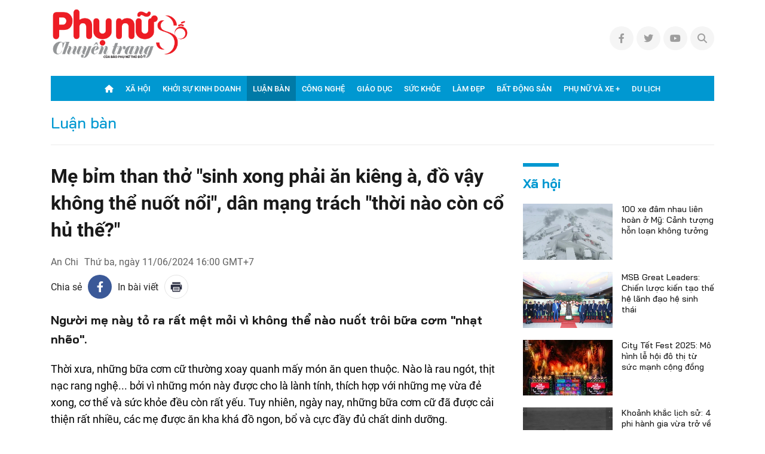

--- FILE ---
content_type: text/html; charset=utf-8
request_url: https://phunuso.baophunuthudo.vn/me-bim-than-tho-sinh-xong-phai-an-kieng-a-do-vay-khong-the-nuot-noi-dan-mang-trach-thoi-nao-con-co-hu-the-193240611152530273.htm
body_size: 13291
content:

<!DOCTYPE html>
<html lang="vi">
<head>
    <!-- Robots -->
    <meta name="googlebot" content="noarchive" />
    <meta name="robots" content="index,follow,all" />

    <title>Mẹ bỉm than thở "sinh xong phải ăn kiêng à, đồ vậy không thể nuốt nổi", dân mạng trách "thời nào còn cổ hủ thế?"</title>
    <meta name="description" content="Người mẹ này tỏ ra rất mệt mỏi vì không thể nào nuốt trôi bữa cơm "nhạt nhẽo"." />
	<meta name="keywords" content="" />
	<meta name="news_keywords" content="" />
	<meta property="og:title" content="Mẹ bỉm than thở &quot;sinh xong phải ăn ki&#234;ng &#224;, đồ vậy kh&#244;ng thể nuốt nổi&quot;, d&#226;n mạng tr&#225;ch &quot;thời n&#224;o c&#242;n cổ hủ thế?&quot;" />
	<meta property="og:description" content="Người mẹ n&#224;y tỏ ra rất mệt mỏi v&#236; kh&#244;ng thể n&#224;o nuốt tr&#244;i bữa cơm &quot;nhạt nhẽo&quot;." />

	<link rel="alternate" type="application/rss+xml" href="https://phunuso.baophunuthudo.vn/home.rss" title="Mẹ bỉm than thở &quot;sinh xong phải ăn ki&#234;ng &#224;, đồ vậy kh&#244;ng thể nuốt nổi&quot;, d&#226;n mạng tr&#225;ch &quot;thời n&#224;o c&#242;n cổ hủ thế?&quot;" />
	<link  rel="alternate" media="only screen and(max - width: 640px)"  href="https://phunuso.baophunuthudo.vn/" />
	<link rel="alternate" media="handheld" href="https://phunuso.baophunuthudo.vn/" />

    <meta name="author" content="phunuso.baophunuthudo.vn" />
    <meta name="copyright" content="Copyright by Ph&#x1EE5; n&#x1EEF; s&#x1ED1;" />
    <!-- Open Graph data -->
        <meta property="og:type" content="website" />
    <meta property="og:site_name" content="phunuso.baophunuthudo.vn" />
    <meta property="og:rich_attachment" content="true" />
    <meta property="og:url" content="https://phunuso.baophunuthudo.vn/me-bim-than-tho-sinh-xong-phai-an-kieng-a-do-vay-khong-the-nuot-noi-dan-mang-trach-thoi-nao-con-co-hu-the-193240611152530273.htm" />
        <meta property="og:image" content="https://phunuso.mediacdn.vn/603486343963435008/2024/6/11/88b4634c-a4c5-4db5-ab01-1bfb688c6051-1718094301301256674411-39-0-352-598-crop-1718094310121770117353.jpg" />
        <meta property="twitter:image" content="https://phunuso.mediacdn.vn/603486343963435008/2024/6/11/88b4634c-a4c5-4db5-ab01-1bfb688c6051-1718094301301256674411-39-0-352-598-crop-1718094310121770117353.jpg" />
        <meta property="og:image:type" content="image/jpg" />
    <meta property="twitter:card" content="summary_large_image" />
    <meta property="og:image:width" content="600" />
    <meta property="og:image:height" content="315" />

        <meta property="article:published_time" content="2024-06-11T16:00:00&#x2B;07:00" />
        <meta property="article:modified_time" content="2024-06-11T15:27:00&#x2B;07:00" />
        <link rel="canonical" href="https://phunuso.baophunuthudo.vn/me-bim-than-tho-sinh-xong-phai-an-kieng-a-do-vay-khong-the-nuot-noi-dan-mang-trach-thoi-nao-con-co-hu-the-193240611152530273.htm" />
        <meta property="fb:app_id" content="322972971091604" />

    <!-- GOOGLE SEARCH STRUCTURED DATA FOR ARTICLE -->
                            <script type="application/ld+json">
                                {
                                    "@context": "http://schema.org",
                                    "@type": "NewsArticle",
                                    "mainEntityOfPage":{
                                        "@type":"WebPage",
                                        "@id":"https://phunuso.baophunuthudo.vn/me-bim-than-tho-sinh-xong-phai-an-kieng-a-do-vay-khong-the-nuot-noi-dan-mang-trach-thoi-nao-con-co-hu-the-193240611152530273.htm"
                                    },
                                    "headline": "Mẹ bỉm than thở &quot;sinh xong phải ăn ki&#234;ng &#224;, đồ vậy kh&#244;ng thể nuốt nổi&quot;, d&#226;n mạng tr&#225;ch &quot;thời n&#224;o c&#242;n cổ hủ thế?&quot;",
                                    "description": "Người mẹ n&#224;y tỏ ra rất mệt mỏi v&#236; kh&#244;ng thể n&#224;o nuốt tr&#244;i bữa cơm &quot;nhạt nhẽo&quot;.",
                                    "image": {
                                        "@type": "ImageObject",
                                        "url": "https://phunuso.mediacdn.vn/603486343963435008/2024/6/11/88b4634c-a4c5-4db5-ab01-1bfb688c6051-1718094301301256674411-39-0-352-598-crop-1718094310121770117353.jpg",
                                        "width" : 600,
                                        "height" : 315
                                    },
                                    "datePublished": "2024-06-11T16:00:00+07:00",
                                    "dateModified": "2024-06-11T15:27:00+07:00",
                                    "author": {
                                        "@type": "Person",
                                        "name": "An Chi "
                                    },
                                    "publisher": {
                                        "@type": "Organization",
                                        "name": "phunuso.baophunuthudo.vn",
                                        "logo": {
                                            "@type": "ImageObject",
                                            "url": "https://static.mediacdn.vn/phunuso/images/logo_pns.png",
                                            "width": 60,
                                            "height": 60
                                        }
                                    }
                                }
                            </script><!-- GOOGLE BREADCRUMB STRUCTURED DATA -->
                    <script type="application/ld+json">
                        {
                            "@context": "http://schema.org",
                            "@type": "BreadcrumbList",
                            "itemListElement": [
                                {
                                    "@type": "ListItem",
                                    "position": 1,
                                    "item": {
                                        "@id": "https://phunuso.baophunuthudo.vn",
                                        "name": "Trang chủ"
                                    }
                                },{
                                    "@type": "ListItem",
                                    "position": 2,
                                    "item": {
                                        "@id": "https://phunuso.baophunuthudo.vn/luan-ban.htm",
                                        "name": "Luận b&#224;n"
                                    }
                                }            
                            ]
                        }
                    </script><script type="application/ld+json">
            {
                "@context": "http://schema.org",
                "@type": "Organization",
                    "name":"phunuso.baophunuthudo.vn", 
                    "url": "https://phunuso.baophunuthudo.vn",
                                "logo": "https://static.mediacdn.vn/phunuso/images/logo_pns.png", 
                    "email": "mailto:",
                    "sameAs":[],
     
                "contactPoint": [{
                    "@type": "ContactPoint",
                    "telephone": "",
                    "contactType": "customer service"
                    }],
                "address": {
                "@type": "PostalAddress",
                "addressLocality": "",
                "addressRegion": "",
                "addressCountry": "",
                "postalCode":"",
                "streetAddress": ""
                }
                }
                </script>

    <!-- DNS PREFETCH -->
    <meta http-equiv="x-dns-prefetch-control" content="on" />
    <link rel="dns-prefetch" href="https://static.mediacdn.vn/">
    <link rel="dns-prefetch" href="https://phunuso.mediacdn.vn">
    <link rel="dns-prefetch" href="https://videothumbs.mediacdn.vn/">
    <link rel="dns-prefetch" href="https://videothumbs-ext.mediacdn.vn/">

    <!-- DESKTOP LIVE HEADER CONFIG -->
        <meta name="google-site-verification" content="NgbCFZLmDys4ULmhMD3ZJFUyEFnejG9wCKV7gLlMrco" />

    <!-- FAVICON -->
    <link rel="shortcut icon" href="https://static.mediacdn.vn/phunuso/images/favicon.ico" type="image/x-icon" />
    <meta name="GENERATOR" content="https://phunuso.baophunuthudo.vn" />

    <meta http-equiv="Content-Type" content="text/html; charset=utf-8" />
    <meta http-equiv="refresh" content="3600" />
    <meta http-equiv="audience" content="General">
    <meta http-equiv="content-language" content="vi" />
    <meta name="revisit-after" content="1 days">
    <meta name="RATING" content="GENERAL" />
    <!-- PAGE CONFIG -->
    
<meta name="format-detection" content="telephone=no" />
<meta name="format-detection" content="address=no" />


<script nonce="sclotusinnline" type="text/javascript">
    var _ADM_Channel = '%2fluan-ban%2fdetail%2f';
</script>
<script nonce="sclotusinnline">
            var pageSettings = {
        DomainAPI: "",
        Domain: "https://phunuso.baophunuthudo.vn",
        DomainApiVote: "https://eth.cnnd.vn",
        sharefbApiDomain: "https://sharefb.cnnd.vn",
        videoplayer: "https://vcplayer.mediacdn.vn",
        VideoToken: "[base64]",
        ajaxDomain: "https://utils3.cnnd.vn",
        commentSiteName: "phunuso",
        allowComment: "false",
        thumbDomain: "https://phunuso.mediacdn.vn",
        fb_appid: "322972971091604",
        siteId: "193"
    }
</script>


    <!-- Admicro Tag Manager -->
<script>
    (function (a, b, d, c, e) {
        a[c] = a[c] || [];
        a[c].push({ "atm.start": (new Date).getTime(), event: "atm.js" });
        a = b.getElementsByTagName(d)[0]; b = b.createElement(d); b.async = !0;
        b.src = "//deqik.com/tag/corejs/" + e + ".js"; a.parentNode.insertBefore(b, a)
    })(window, document, "script", "atmDataLayer", "ATMLUYCKSGDMP");</script>
<!-- End Admicro Tag Manager -->
    




    
    

    <link rel="stylesheet" href="https://cdnjs.cloudflare.com/ajax/libs/font-awesome/6.4.0/css/all.min.css" integrity="sha512-iecdLmaskl7CVkqkXNQ/ZH/XLlvWZOJyj7Yy7tcenmpD1ypASozpmT/E0iPtmFIB46ZmdtAc9eNBvH0H/ZpiBw==" crossorigin="anonymous" referrerpolicy="no-referrer" />
    <link rel="stylesheet" href="https://static.mediacdn.vn/phunuso/web_css/detail-22072023v1.min.css">


    <style type="text/css">
        .wfull { width: 100%; }
    </style>


    
    <script type="text/javascript">
        var admicroAD = admicroAD || {};
        admicroAD.unit = admicroAD.unit || [];
        (function () { var a = document.createElement("script"); a.async = !0; a.type = "text/javascript"; a.onerror = function () { window.admerrorload = true; }; a.src = ("https:" == document.location.protocol ? "https:" : "http:") + "//media1.admicro.vn/core/admcore.js"; var b = document.getElementsByTagName("script")[0]; b.parentNode.insertBefore(a, b) })();
    </script>
    <script>
        (function () {
            function d(b, c, e) { var a = document.createElement("script"); a.type = "text/javascript"; a.async = !0; a.src = b; 2 <= arguments.length && (a.onload = c, a.onreadystatechange = function () { 4 != a.readyState && "complete" != a.readyState || c() }); a.onerror = function () { if ("undefined" != typeof e) try { e() } catch (g) { } }; document.getElementsByTagName("head")[0].appendChild(a) } function f() {
                if ("undefined" == typeof window.ADMStorageFileCDN) setTimeout(function () { f() }, 500); else if ("undefined" != typeof window.ADMStorageFileCDN.corejs &&
                    "undefined" != typeof window.ADMStorageFileCDN.chkCorejs && 0 == window.ADMStorageFileCDN.chkCorejs) if (window.ADMStorageFileCDN.chkCorejs = !0, "string" == typeof window.ADMStorageFileCDN.corejs) d(window.ADMStorageFileCDN.corejs); else if ("undefined" != typeof window.ADMStorageFileCDN.corejs) for (var b = 0, c = window.ADMStorageFileCDN.corejs.length; b < c; b++)d(window.ADMStorageFileCDN.corejs[b])
            } f()
        })();
    </script>
    <script async src="https://media1.admicro.vn/core/adm_tracking.js?v=1" type="text/javascript"></script>
    <script async src="https://static.amcdn.vn/tka/cdn.js" type="text/javascript"></script>
    <script>
        (function () {
            var img = new Image();
            var pt = (document.location.protocol == "https:" ? "https:" : "http:");
            img.src = pt + '//lg1.logging.admicro.vn/ftest?url=' + encodeURIComponent(document.URL);
            var img1 = new Image();
            img1.src = pt + '//amcdn.vn/ftest?url=' + encodeURIComponent(document.URL);
        })();
    </script>

</head>
<body class="detail-page">
    <div id="form1">
        <div id="admWrapsite" data-role="page">
            
<header class="header">
    <div class="header-wrap">
        <div class="header-wrap-inner">
            <div class="art-header">
                <div class="container">
                    <div class="d-flex align-items-center justify-content-between">
                        <!-- Logo -->
                        <figure class="art-logo">
                                <a href="/" class="header-logo img-fluid img-scale-down">
                                    <img src="https://static.mediacdn.vn/phunuso/images/logo_pns.png" alt="Logo"> 
                                </a>
                        </figure>
                        <!-- End Logo -->
                        <!-- Link Social Header -->
                        <ul class="art-link-social d-flex align-items-center">
                            <li><a href="#" class="d-flex align-items-center justify-content-center"><i class="fab fa-facebook-f"></i></a></li>
                            <li><a href="#" class="d-flex align-items-center justify-content-center"><i class="fab fa-twitter"></i></a></li>
                            <li><a href="#" class="d-flex align-items-center justify-content-center"><i class="fab fa-youtube"></i></a></li>
                            <li id="icon_show_hide_search_phunuso" class="pos-rel art-search header-search">
                                <a xlink:href="#icon-search-header" class="d-flex align-items-center justify-content-center cursor-pointer">
                                    <i class="fa fa-search"></i>
                                    <i class="fa fa-times d-none"></i>
                                </a>
                                <div class="art-search-wrap pos-ab d-none">
                                    <input type="text" class="form-control input-search bg-white txt-search" placeholder="Từ khóa tìm kiếm">
                                    <a xlink:href="#icon-search-header" class="btn-search" title="Tìm kiếm">
                                        <i class="fa fa-search pos-ab cursor-pointer"></i>
                                    </a>

                                </div>
                            </li>
                        </ul>
                        <!-- End Link Social Header -->
                    </div>
                </div>
            </div>
            <!-- BEGIN MENU CHÍNH  -->
            <nav class="art-menu-main">
                <div class="container">
                    <ul class="d-flex align-items-center justify-content-center">
                        <li class="icon-home">
                            <a href="/" class="d-flex align-items-center color-white">
                                <i class="fa fa-home"></i>
                            </a>
                        </li>
                        <li>
                            <a class="d-flex align-items-center justify-content-center text-uppercase color-white fw-medium" href="/xa-hoi.htm" title="Xã hội">
                                Xã hội
                            </a>
                        </li>
                        <li>
                            <a class="d-flex align-items-center justify-content-center text-uppercase color-white fw-medium" href="/khoi-su-kinh-doanh.htm" title="Khởi sự kinh doanh">
                                Khởi sự kinh doanh
                            </a>

                        </li>
                        <li>
                            <a class="d-flex align-items-center justify-content-center text-uppercase color-white fw-medium" href="/luan-ban.htm" title="Luận bàn">
                                Luận bàn
                            </a>

                        </li>
                        <li>
                            <a class="d-flex align-items-center justify-content-center text-uppercase color-white fw-medium" href="/cong-nghe.htm" title="Công nghệ">
                                Công nghệ
                            </a>
                        </li>
                        <li>
                            <a class="d-flex align-items-center justify-content-center text-uppercase color-white fw-medium" href="/giao-duc.htm" title="Giáo dục">
                                Giáo dục
                            </a>

                        </li>
                        <li>
                            <a class="d-flex align-items-center justify-content-center text-uppercase color-white fw-medium" href="/suc-khoe.htm" title="Sức khỏe">
                                Sức khỏe
                            </a>

                        </li>
                        <li>
                            <a class="d-flex align-items-center justify-content-center text-uppercase color-white fw-medium" href="/lam-dep.htm" title="Làm đẹp">
                                Làm đẹp
                            </a>

                        </li>
                        <li id="menu_hang_header_73">
                            <a class="d-flex align-items-center justify-content-center text-uppercase color-white fw-medium" href="/bat-dong-san.htm" title="Bất động sản">
                                Bất động sản
                            </a>

                        </li>
                        <li>
                            <a class="d-flex align-items-center justify-content-center text-uppercase color-white fw-medium" href="/phu-nu-va-xe.htm" title="Phụ nữ và xe +">
                                Phụ nữ và xe +
                            </a>

                        </li>
                        <li>
                            <a class="d-flex align-items-center justify-content-center text-uppercase color-white fw-medium" href="/du-lich.htm" title="Du lịch">
                                Du lịch
                            </a>

                        </li>
                    </ul>
                </div>
            </nav>
            <!-- END MENU CHÍNH  -->

        </div>
    </div>
</header>


            <main class="main">
                


    <script src="https://ims.mediacdn.vn/micro/quiz/sdk/dist/play.js" type="text/javascript"></script>

            <script>
                (runinit = window.runinit || []).push(function () {
                    //Gắn embed TTS
                    loadJsAsync('https://static.mediacdn.vn/common/js/embedTTSv12min.js', function () {
                        embedTTS.init({
                            apiCheckUrlExists: 'https://speech.aiservice.vn/tts/get_file',
                            wrapper: '.af-tts', //chỗ chứa embed trên trang
                            cookieName: 'embedTTS', //Tên cookie để lưu lại lựa chọn tiếng nói của user
                            primaryColor: '#ec5f5f', //Màu sắc chủ đạo của kênh
                            newsId: '193240611152530273', //NewsId cần lấy
                            distributionDate: '2024/06/11', //Thời gian xuất bản của tin, theo format yyyy/MM/dd
                            nameSpace: 'gamek', //Namespace của kênh
                            domainStorage: 'https://tts.mediacdn.vn', //Domain storage, k cần đổi
                            srcAudioFormat: '{0}/{1}/{2}-{3}-{4}.{5}', //'https://tts.mediacdn.vn/2021/05/18/afmily-nam-20210521115520186.wav
                            ext: 'm4a', //ext của file, có thể là 'mp3', 'wav', 'raw', 'ogg', 'm4a'
                            defaultVoice: 'nu' //giọng mặc định, ‘nam’ hoặc ‘nu’
                        });
                    });
                });
            </script>
        <main class="main">
            <div class="layout__breadcrumb mar-t-20 mar-b-20">
                    <div class="container">
                        <div class="layout__br-content d-flex align-items-center padd-b-20">
                            <h3 class="page-title">Lu&#x1EAD;n b&#xE0;n</h3>
                        </div>
                    </div>
            </div>
            <div class="list__news">
                <div class="container">
                    <div class="list__nflex no-bor">
                        
    <div class="list__nmain">
        <div class="detail__main">
            <h1 class="detail-title" data-role="title">M&#x1EB9; b&#x1EC9;m than th&#x1EDF; &quot;sinh xong ph&#x1EA3;i &#x103;n ki&#xEA;ng &#xE0;, &#x111;&#x1ED3; v&#x1EAD;y kh&#xF4;ng th&#x1EC3; nu&#x1ED1;t n&#x1ED5;i&quot;, d&#xE2;n m&#x1EA1;ng tr&#xE1;ch &quot;th&#x1EDD;i n&#xE0;o c&#xF2;n c&#x1ED5; h&#x1EE7; th&#x1EBF;?&quot;</h1>
            <div class="detail-info">
                <div class="detail-author">
                    <div class="author-info">
                        <div class="author-info-top">
                            <a href="javascript:;" class="name">An Chi </a>
                        </div>
                    </div>
                </div>


                <div class="detail-time">
                    <div data-role="publishdate">
                        Th&#x1EE9; ba, ng&#xE0;y 11/06/2024 16:00 GMT&#x2B;7
                    </div>
                </div>

            </div>
            <div class="art-share-social mar-t-10 mar-b-10 d-flex align-items-center">
                <span class="mar-r-10">Chia sẻ</span>
                <a href="javascript:void(0);" onclick="fbClient.shareClick('https://phunuso.baophunuthudo.vn/me-bim-than-tho-sinh-xong-phai-an-kieng-a-do-vay-khong-the-nuot-noi-dan-mang-trach-thoi-nao-con-co-hu-the-193240611152530273.htm');" class="item item-facebook d-flex align-items-center justify-content-center text-center color-white mar-r-10" rel="facebook">
                    <i class="fab fa-facebook-f"></i>
                </a>
                <span class="mar-r-10">In bài viết</span>
                <a href="/print/me-bim-than-tho-sinh-xong-phai-an-kieng-a-do-vay-khong-the-nuot-noi-dan-mang-trach-thoi-nao-con-co-hu-the-193240611152530273.htm" target="_blank" title="In bài viết" style="border: 1px solid #e4e4e4; border-radius: 100%; width: 40px; height: 40px; display: flex;align-items: center;justify-content: center;">
                    <svg width="20" height="17" viewBox="0 0 20 17" fill="none" xmlns="http://www.w3.org/2000/svg">
                        <path fill-rule="evenodd" clip-rule="evenodd" d="M16.6274 0.54808H3.37173V3.1886H16.6274V0.54808ZM17.953 4.51946H2.04625C1.31454 4.51946 0.720686 5.11331 0.721348 5.84502V12.4675H3.37247V15.1173C3.37247 15.8504 3.96633 16.4442 4.69936 16.4442H15.3045C16.0349 16.4442 16.6274 15.8524 16.6274 15.1213V12.4675H19.2786V5.83972C19.2786 5.10735 18.6847 4.51946 17.953 4.51946ZM17.953 7.17059H16.6274V5.84502H17.953V7.17059ZM15.3019 15.124H4.69737V8.49085H15.3019V15.124ZM6.02298 9.82172H13.9764V11.1473H6.02298V9.82172ZM13.9764 12.4728H6.02298V13.7984H13.9764V12.4728Z" fill="#2A2D40"></path>
                    </svg>
                </a>
            </div>


            <h2 class="detail-sapo" data-role="sapo">
                Ng&#x1B0;&#x1EDD;i m&#x1EB9; n&#xE0;y t&#x1ECF; ra r&#x1EA5;t m&#x1EC7;t m&#x1ECF;i v&#xEC; kh&#xF4;ng th&#x1EC3; n&#xE0;o nu&#x1ED1;t tr&#xF4;i b&#x1EEF;a c&#x1A1;m &quot;nh&#x1EA1;t nh&#x1EBD;o&quot;.
            </h2>
            <div class="detail-content afcbc-body" data-role="content" itemprop="articleBody">
                <p class="">Thời xưa, những bữa cơm cữ thường xoay quanh mấy món ăn quen thuộc. Nào là rau ngót, thịt nạc rang nghệ... bởi vì những món này được cho là lành tính, thích hợp với những mẹ vừa đẻ xong, cơ thể và sức khỏe đều còn rất yếu. Tuy nhiên, ngày nay, những bữa cơm cữ đã được cải thiện rất nhiều, các mẹ được ăn kha khá đồ ngon, bổ và cực đầy đủ chất dinh dưỡng. </p><p class="">Bởi vậy, khi người mẹ này đăng câu chuyện của mình lên mạng đã khiến cho hội chị em bàn tán xôn xao. Cụ thể, mẹ bỉm hỏi:<span> </span><i>"Sinh xong phải ăn kiêng nhiều đến vậy à các mẹ ơi, đồ vậy mình không thể nào nuốt nổi"</i>. </p><figure class="VCSortableInPreviewMode" type="Photo" style=""><div><img src="https://phunuso.mediacdn.vn/603486343963435008/2024/6/11/44807219638439187425642888423925668746934167n-17180887060491019226287-1718094251048-1718094251347799440520.jpg" id="img_95541016051126272" w="1080" h="1127" alt="Mẹ bỉm than thở &quot;sinh xong phải ăn kiêng à, đồ vậy không thể nuốt nổi&quot;, dân mạng trách &quot;thời nào còn cổ hủ thế?&quot;- Ảnh 1." title="Mẹ bỉm than thở &quot;sinh xong phải ăn kiêng à, đồ vậy không thể nuốt nổi&quot;, dân mạng trách &quot;thời nào còn cổ hủ thế?&quot;- Ảnh 1." rel="lightbox" photoid="95541016051126272" data-original="https://phunuso.mediacdn.vn/603486343963435008/2024/6/11/44807219638439187425642888423925668746934167n-17180887060491019226287-1718094251048-1718094251347799440520.jpg" type="photo" class="" width="" height=""></div><figcaption class="PhotoCMS_Caption"><p data-placeholder="Nhập chú thích ảnh" class="">Bữa ăn mẹ bỉm đăng lên MXH</p></figcaption></figure><p class="">Dưới phần bình luận, hầu hết mọi người đều cho rằng người mẹ nên ăn nhiều chất hơn, nấu các món đa dạng hơn, vẫn là nguyên liệu thịt nhưng chế biến kiểu khác, còn nhanh hồi phục sức khỏe và có đủ sữa cho con ... Thậm chí có người đặt câu hỏi: "Thời đại nào rồi mà còn ăn uống cổ hủ thế này?".</p><figure class="VCSortableInPreviewMode small-img noCaption" type="Photo" style=""><div><img src="https://phunuso.mediacdn.vn/603486343963435008/2024/6/11/screenshot1-17180888889441576281267-1718094251919-1718094252038844786961.png" id="img_95541398531805184" w="607" h="516" alt="Mẹ bỉm than thở &quot;sinh xong phải ăn kiêng à, đồ vậy không thể nuốt nổi&quot;, dân mạng trách &quot;thời nào còn cổ hủ thế?&quot;- Ảnh 2." title="Mẹ bỉm than thở &quot;sinh xong phải ăn kiêng à, đồ vậy không thể nuốt nổi&quot;, dân mạng trách &quot;thời nào còn cổ hủ thế?&quot;- Ảnh 2." rel="lightbox" photoid="95541398531805184" data-original="https://phunuso.mediacdn.vn/603486343963435008/2024/6/11/screenshot1-17180888889441576281267-1718094251919-1718094252038844786961.png" type="photo" class="" width="" height=""></div><figcaption class="PhotoCMS_Caption"><p data-placeholder="Nhập chú thích ảnh" class="NLPlaceholderShow"></p></figcaption></figure><div class=""></div><figure class="VCSortableInPreviewMode small-img noCaption" type="Photo" style=""><div><img src="https://phunuso.mediacdn.vn/603486343963435008/2024/6/11/screenshot2-1718088889004258383205-1718094252669-1718094252862962415395.png" id="img_95541398494879744" w="607" h="535" alt="Mẹ bỉm than thở &quot;sinh xong phải ăn kiêng à, đồ vậy không thể nuốt nổi&quot;, dân mạng trách &quot;thời nào còn cổ hủ thế?&quot;- Ảnh 3." title="Mẹ bỉm than thở &quot;sinh xong phải ăn kiêng à, đồ vậy không thể nuốt nổi&quot;, dân mạng trách &quot;thời nào còn cổ hủ thế?&quot;- Ảnh 3." rel="lightbox" photoid="95541398494879744" data-original="https://phunuso.mediacdn.vn/603486343963435008/2024/6/11/screenshot2-1718088889004258383205-1718094252669-1718094252862962415395.png" type="photo" class="" width="" height=""></div><figcaption class="PhotoCMS_Caption"><p data-placeholder="Nhập chú thích ảnh" class="NLPlaceholderShow"></p></figcaption></figure><div class=""></div><figure class="VCSortableInPreviewMode small-img" type="Photo" style=""><div><img src="https://phunuso.mediacdn.vn/603486343963435008/2024/6/11/screenshot3-17180888890071011090164-1718094253469-17180942535331375733624.png" id="img_95541398521319424" w="611" h="518" alt="Mẹ bỉm than thở &quot;sinh xong phải ăn kiêng à, đồ vậy không thể nuốt nổi&quot;, dân mạng trách &quot;thời nào còn cổ hủ thế?&quot;- Ảnh 4." title="Mẹ bỉm than thở &quot;sinh xong phải ăn kiêng à, đồ vậy không thể nuốt nổi&quot;, dân mạng trách &quot;thời nào còn cổ hủ thế?&quot;- Ảnh 4." rel="lightbox" photoid="95541398521319424" data-original="https://phunuso.mediacdn.vn/603486343963435008/2024/6/11/screenshot3-17180888890071011090164-1718094253469-17180942535331375733624.png" type="photo" class="" width="" height=""></div><figcaption class="PhotoCMS_Caption"><p data-placeholder="Nhập chú thích ảnh" class="">Chia sẻ của cư dân mạng.</p></figcaption></figure><h3 class="">Mẹ bỉm ở cữ có nên ăn kiêng quá khắt khe?</h3><p class="">Ở cữ là khoảng thời gian nghỉ ngơi, tĩnh dưỡng để phục hồi cơ thể của phụ nữ mới sinh. Khái niệm này đã có từ bao đời nay và phổ biến ở nhiều quốc gia khác trong khu vực Đông Nam Á. Xưa kia, thời gian ở cữ bắt buộc phải kéo dài 3 tháng 10 ngày. Trong suốt khoảng thời gian đó, sản phụ phải nằm than, kiêng tắm gội hoàn toàn và ăn uống kiêng khem hà khắc.</p><p class="">Tuy nhiên, xã hội thay đổi nên quan điểm về ở cữ cũng có nhiều đổi thay. Các bác sĩ cho rằng, thời gian ở cữ thường kéo dài khoảng 1 tháng là phù hợp. Tùy tình trạng sức khỏe của sản phụ, thời gian ở cữ có thể dài hay ngắn khác nhau. Nhưng nhìn chung, 1 tháng là thời gian đủ để cơ thể sản phụ phục hồi, những vết thương do quá trình sinh nở cũng lành dần.</p><p class="">Và có một yếu tố quan trọng có thể giúp sản phụ rút ngắn thời gian ở cữ là chế độ dinh dưỡng. Trong thời kỳ mang thai, nhu cầu dinh dưỡng của bà bầu vô cùng quan trọng bởi nó cung cấp chất dinh dưỡng cho cả mẹ và bé. Tuy nhiên, chế độ ăn sau sinh cho sản phụ cũng quan trọng không kém. Nó giúp cho cơ thể người mẹ nhanh chóng được phục hồi sau quá trình vượt cạn, đồng thời cung cấp năng lượng và chất dinh dưỡng cần thiết để chăm sóc, nuôi dưỡng trẻ.</p><p class="">Năng lượng của bà mẹ trong thời kỳ này là cần thiết và nên bổ sung tương đương với năng lượng để mẹ bài tiết sữa. Nhu cầu năng lượng cần bổ sung thêm 550 - 625 kcal/ngày so với nhu cầu của người trưởng thành.</p><p class="">Không chỉ rau ngót, thịt nạc rang, có rất nhiều thực phẩm tốt cho sức khỏe mà mẹ cần bổ sung trong giai đoạn này. Ví dụ như: cá hồi, thịt bò, trứng, các loại rau củ quả, ngũ cốc... </p><p class="">Tham khảo một số thực đơn ở cữ vừa ngon miệng lại đầy đủ dinh dưỡng</p><div class="VCSortableInPreviewMode alignJustify noCaption" type="photo-grid-album" data-style="align-center-overflow" data-layout="default"><div class="grid-row"><figure class="media-item" data-originalw="1564" data-originalh="2048" style="width:calc((100% - 5px) * 0.46)"><img src="https://phunuso.mediacdn.vn/603486343963435008/2024/6/11/43629708618631219241216463638905669277979417n-1715070673755990355730-1718089234472694231460-1718094417440-17180944180971141116220.jpg" data-originalw="1564" data-originalh="2048" data-row="0" data-id="95542124933652480" title="Mẹ bỉm than thở &quot;sinh xong phải ăn kiêng à, đồ vậy không thể nuốt nổi&quot;, dân mạng trách &quot;thời nào còn cổ hủ thế?&quot;- Ảnh 5." alt="Mẹ bỉm than thở &quot;sinh xong phải ăn kiêng à, đồ vậy không thể nuốt nổi&quot;, dân mạng trách &quot;thời nào còn cổ hủ thế?&quot;- Ảnh 5." class="" w="1564" h="2048"></figure><figure class="media-item" data-originalw="1836" data-originalh="2048" style="width:calc((100% - 5px) * 0.54)"><img src="https://phunuso.mediacdn.vn/603486343963435008/2024/6/11/43644569418631223507882706432268019404073887n-17150707260991948111672-17180892410791328319897-1718094419386-17180944196731349574763.jpg" data-originalw="1836" data-originalh="2048" data-row="0" data-id="95542137490575360" title="Mẹ bỉm than thở &quot;sinh xong phải ăn kiêng à, đồ vậy không thể nuốt nổi&quot;, dân mạng trách &quot;thời nào còn cổ hủ thế?&quot;- Ảnh 6." alt="Mẹ bỉm than thở &quot;sinh xong phải ăn kiêng à, đồ vậy không thể nuốt nổi&quot;, dân mạng trách &quot;thời nào còn cổ hủ thế?&quot;- Ảnh 6." class="" w="1836" h="2048"></figure></div><div class="grid-row"><figure class="media-item" data-originalw="1536" data-originalh="2048" style="width:calc((100% - 5px) * 0.5)"><img src="https://phunuso.mediacdn.vn/603486343963435008/2024/6/11/43644758218631222941216094648063207140558420n-17150703366271774229994-17180892510321050452077-1718094420420-17180944206411563101647.jpg" data-originalw="1536" data-originalh="2048" data-row="1" data-id="95542158229852160" title="Mẹ bỉm than thở &quot;sinh xong phải ăn kiêng à, đồ vậy không thể nuốt nổi&quot;, dân mạng trách &quot;thời nào còn cổ hủ thế?&quot;- Ảnh 7." alt="Mẹ bỉm than thở &quot;sinh xong phải ăn kiêng à, đồ vậy không thể nuốt nổi&quot;, dân mạng trách &quot;thời nào còn cổ hủ thế?&quot;- Ảnh 7." class="" w="1536" h="2048"></figure><figure class="media-item" data-originalw="1536" data-originalh="2048" style="width:calc((100% - 5px) * 0.5)"><img src="https://phunuso.mediacdn.vn/603486343963435008/2024/6/11/43626131218631226474549079065108459411186173n-1715070485812536765695-1718089258440720897363-1718094421647-17180944218101901716046.jpg" data-originalw="1536" data-originalh="2048" data-row="1" data-id="95542174153809920" title="Mẹ bỉm than thở &quot;sinh xong phải ăn kiêng à, đồ vậy không thể nuốt nổi&quot;, dân mạng trách &quot;thời nào còn cổ hủ thế?&quot;- Ảnh 8." alt="Mẹ bỉm than thở &quot;sinh xong phải ăn kiêng à, đồ vậy không thể nuốt nổi&quot;, dân mạng trách &quot;thời nào còn cổ hủ thế?&quot;- Ảnh 8." class="" w="1536" h="2048"></figure></div><figcaption class="PhotoCMS_Caption"><p data-placeholder="Nhập chú thích ảnh" class="NLPlaceholderShow"></p></figcaption></div><div class="VCSortableInPreviewMode alignJustify noCaption" type="photo-grid-album" data-style="align-center-overflow" data-layout="default"><div class="grid-row"><figure class="media-item" data-originalw="1536" data-originalh="2048" style="width:calc((100% - 5px) * 0.4512338425381904)"><img src="https://phunuso.mediacdn.vn/603486343963435008/2024/6/11/43642589718631222674549451651576340746494043n-17150705368271878792278-17180892755111232630345-1718094422782-1718094423105317722149.jpg" data-originalw="1536" data-originalh="2048" data-row="0" data-id="95542212684500992" title="Mẹ bỉm than thở &quot;sinh xong phải ăn kiêng à, đồ vậy không thể nuốt nổi&quot;, dân mạng trách &quot;thời nào còn cổ hủ thế?&quot;- Ảnh 9." alt="Mẹ bỉm than thở &quot;sinh xong phải ăn kiêng à, đồ vậy không thể nuốt nổi&quot;, dân mạng trách &quot;thời nào còn cổ hủ thế?&quot;- Ảnh 9." class="" w="1536" h="2048"></figure><figure class="media-item" data-originalw="1868" data-originalh="2048" style="width:calc((100% - 5px) * 0.5487661574618097)"><img src="https://phunuso.mediacdn.vn/603486343963435008/2024/6/11/43833085074053974162409796718059950217943498n-1714020002926379329758-17180892891771464755718-1718094423770-17180944240441198684872.jpg" data-originalw="1868" data-originalh="2048" data-row="0" data-id="95542238120857600" title="Mẹ bỉm than thở &quot;sinh xong phải ăn kiêng à, đồ vậy không thể nuốt nổi&quot;, dân mạng trách &quot;thời nào còn cổ hủ thế?&quot;- Ảnh 10." alt="Mẹ bỉm than thở &quot;sinh xong phải ăn kiêng à, đồ vậy không thể nuốt nổi&quot;, dân mạng trách &quot;thời nào còn cổ hủ thế?&quot;- Ảnh 10." class="" w="1868" h="2048"></figure></div><div class="grid-row"><figure class="media-item" data-originalw="1170" data-originalh="1407" style="width:calc((100% - 5px) * 0.5257836198179979)"><img src="https://phunuso.mediacdn.vn/603486343963435008/2024/6/11/43942761274053933795747163655409263825117130n-17140200125251375865430-17180893050801682180321-1718094425507-171809442711089768143.jpg" data-originalw="1170" data-originalh="1407" data-row="1" data-id="95542271684997120" title="Mẹ bỉm than thở &quot;sinh xong phải ăn kiêng à, đồ vậy không thể nuốt nổi&quot;, dân mạng trách &quot;thời nào còn cổ hủ thế?&quot;- Ảnh 11." alt="Mẹ bỉm than thở &quot;sinh xong phải ăn kiêng à, đồ vậy không thể nuốt nổi&quot;, dân mạng trách &quot;thời nào còn cổ hủ thế?&quot;- Ảnh 11." class="" w="1170" h="1407"></figure><figure class="media-item" data-originalw="1536" data-originalh="2048" style="width:calc((100% - 5px) * 0.474216380182002)"><img src="https://phunuso.mediacdn.vn/603486343963435008/2024/6/11/43881402074053971729076707629958913119155674n-1714019901590235293170-1718089311759606508384-1718094427842-1718094428677173018266.jpg" data-originalw="1536" data-originalh="2048" data-row="1" data-id="95542285767372800" title="Mẹ bỉm than thở &quot;sinh xong phải ăn kiêng à, đồ vậy không thể nuốt nổi&quot;, dân mạng trách &quot;thời nào còn cổ hủ thế?&quot;- Ảnh 12." alt="Mẹ bỉm than thở &quot;sinh xong phải ăn kiêng à, đồ vậy không thể nuốt nổi&quot;, dân mạng trách &quot;thời nào còn cổ hủ thế?&quot;- Ảnh 12." class="" w="1536" h="2048"></figure></div><figcaption class="PhotoCMS_Caption"><p data-placeholder="Nhập chú thích ảnh" class="NLPlaceholderShow"></p></figcaption></div><div class="VCSortableInPreviewMode alignJustify" type="photo-grid-album" data-style="align-center-overflow" data-layout="default"><div class="grid-row"><figure class="media-item" data-originalw="1854" data-originalh="2048" style="width:calc((100% - 5px) * 0.5046271094175285)"><img src="https://phunuso.mediacdn.vn/603486343963435008/2024/6/11/43505052822499701186864186846171762067297774n-17133242055621007471748-1718094429825-1718094430112879630444.jpg" data-originalw="1854" data-originalh="2048" data-row="0" data-id="85549135275696128" title="Mẹ bỉm than thở &quot;sinh xong phải ăn kiêng à, đồ vậy không thể nuốt nổi&quot;, dân mạng trách &quot;thời nào còn cổ hủ thế?&quot;- Ảnh 13." alt="Mẹ bỉm than thở &quot;sinh xong phải ăn kiêng à, đồ vậy không thể nuốt nổi&quot;, dân mạng trách &quot;thời nào còn cổ hủ thế?&quot;- Ảnh 13." class="" w="1854" h="2048"></figure><figure class="media-item" data-originalw="1820" data-originalh="2048" style="width:calc((100% - 5px) * 0.4953728905824714)"><img src="https://phunuso.mediacdn.vn/603486343963435008/2024/6/11/43472509222499707786863526413559513041620336n-17133242109321423019124-1718094430958-17180944312441678299451.jpg" data-originalw="1820" data-originalh="2048" data-row="0" data-id="85549145226854400" title="Mẹ bỉm than thở &quot;sinh xong phải ăn kiêng à, đồ vậy không thể nuốt nổi&quot;, dân mạng trách &quot;thời nào còn cổ hủ thế?&quot;- Ảnh 14." alt="Mẹ bỉm than thở &quot;sinh xong phải ăn kiêng à, đồ vậy không thể nuốt nổi&quot;, dân mạng trách &quot;thời nào còn cổ hủ thế?&quot;- Ảnh 14." class="" w="1820" h="2048"></figure></div><div class="grid-row"><figure class="media-item" data-originalw="1878" data-originalh="2048" style="width:calc((100% - 5px) * 0.49761526232114467)"><img src="https://phunuso.mediacdn.vn/603486343963435008/2024/6/11/43466276522499701686864134062626819499730950n-1713324216309708350097-1718094432267-1718094432475421669813.jpg" data-originalw="1878" data-originalh="2048" data-row="1" data-id="85549157169258496" title="Mẹ bỉm than thở &quot;sinh xong phải ăn kiêng à, đồ vậy không thể nuốt nổi&quot;, dân mạng trách &quot;thời nào còn cổ hủ thế?&quot;- Ảnh 15." alt="Mẹ bỉm than thở &quot;sinh xong phải ăn kiêng à, đồ vậy không thể nuốt nổi&quot;, dân mạng trách &quot;thời nào còn cổ hủ thế?&quot;- Ảnh 15." class="" w="1878" h="2048"></figure><figure class="media-item" data-originalw="1896" data-originalh="2048" style="width:calc((100% - 5px) * 0.5023847376788553)"><img src="https://phunuso.mediacdn.vn/603486343963435008/2024/6/11/43464956422499708086863494446642536053563000n-1713324221350612422660-1718094433127-17180944333801802120823.jpg" data-originalw="1896" data-originalh="2048" data-row="1" data-id="85549167210422272" title="Mẹ bỉm than thở &quot;sinh xong phải ăn kiêng à, đồ vậy không thể nuốt nổi&quot;, dân mạng trách &quot;thời nào còn cổ hủ thế?&quot;- Ảnh 16." alt="Mẹ bỉm than thở &quot;sinh xong phải ăn kiêng à, đồ vậy không thể nuốt nổi&quot;, dân mạng trách &quot;thời nào còn cổ hủ thế?&quot;- Ảnh 16." class="" w="1896" h="2048"></figure></div><figcaption class="PhotoCMS_Caption"><p data-placeholder="Nhập chú thích ảnh">Mẹ bỉm sau sinh tự làm món ăn mà ai cũng khen</p></figcaption></div><p class="">Đây là khoảng thời gian các mẹ bỉm cần nghỉ ngơi, tĩnh dưỡng, hồi phục sức khỏe nên hãy chú ý ăn uống thật đủ chất và ngon miệng nhé.</p><!--Tue Jun 11 2024 16:00:00 GMT+0700 (Giờ Đông Dương) -- Tue Jun 11 2024 16:00:00 GMT+0700 (Giờ Đông Dương) -- Tue Jun 11 2024 15:27:17 GMT+0700 (Giờ Đông Dương)-->
            </div>
            <div class="d-flex align-items-center justify-content-between mar-t-50">
                <div class="art-share-social mar-t-10 mar-b-10 d-flex align-items-center">
                    <span class="mar-r-10">Chia sẻ</span>
                    <a href="javascript:void(0);" onclick="fbClient.shareClick('https://phunuso.baophunuthudo.vn/me-bim-than-tho-sinh-xong-phai-an-kieng-a-do-vay-khong-the-nuot-noi-dan-mang-trach-thoi-nao-con-co-hu-the-193240611152530273.htm');" class="item item-facebook d-flex align-items-center justify-content-center text-center color-white mar-r-10" rel="facebook">
                        <i class="fab fa-facebook-f"></i>
                    </a>
                </div>

                <div class="art-author-bv text-right mar-l-10">
                    <p class="fw-bold-inter color-main no-marin">An Chi </p>
                </div>
            </div>
            <div class="box-comment">
                
<input type="hidden" name="CheckMXH" id="CheckMXH" value="0" />
<input type="hidden" name="CheckMXHName" id="CheckMXHName" value="0" />
<input type="hidden" name="CheckMXHEmail" id="CheckMXHEmail" value="0" />
<input type="hidden" name="CheckMXHImg" id="CheckMXHImg" value="0" />

<div class="ykcb">
    <svg xmlns="http://www.w3.org/2000/svg" width="20.269" height="20.268" viewBox="0 0 20.269 20.268" style=" display: inline-block; vertical-align: middle;">
        <g id="Group_1253" data-name="Group 1253" transform="translate(-500.731 -2094)">
            <g id="message-bubble" transform="translate(500.732 2094)">
                <path id="Path_623" data-name="Path 623" d="M18.242,0H2.027A2.024,2.024,0,0,0,.01,2.025L0,20.268l4.055-4.055H18.242a2.032,2.032,0,0,0,2.027-2.025V2.025A2.032,2.032,0,0,0,18.242,0Z" fill="#0098d1" />
                <line id="Line_1175" data-name="Line 1175" x2="13.815" transform="translate(2.824 3.835)" fill="none" stroke="#fff" stroke-width="1.3" />
                <line id="Line_1176" data-name="Line 1176" x2="13.815" transform="translate(2.824 7.598)" fill="none" stroke="#fff" stroke-width="1.3" />
                <line id="Line_1177" data-name="Line 1177" x2="13.815" transform="translate(2.824 11.361)" fill="none" stroke="#fff" stroke-width="1.3" />
            </g>
        </g>
    </svg>

    <div class="title">Ý kiến của bạn</div>
    <textarea name="txt_bl" rows="2" cols="20" id="txt_bl" class="txt_bl" placeholder="Nội dung bình luận"></textarea>
    <div class="clearfix"></div>

    <div class="ykcb-form" id="ykcb-form">

        <div class="input-info">
            <span class="mess" style="display:none;">Hãy nhập họ và tên</span>
        </div>
        <button type="button" id="btn_bl" class="btn_bl">Gửi bình luận</button>
    </div>
</div>
<div class="cmbl">
    <div class="sbl">Bình luận</div>
    <div class="content_cm">
    </div>
    <a href="javascript:;" class="xtbl" id="ViewMoreComment">Xem thêm bình luận</a>
</div>

<div id="cmt-popup-getinfo" class="cmt-popup-container backdrop" style="display: none">
    <div class="cmt-popup-content">
        <div class="cmt-popup-header">
            <span>Thông tin của bạn</span>
        </div>
        <div class="cmt-popup-body">
            <span class="label">Tên hiển thị:</span>
            <input type="text" id="pu-usercmthuong" value="" class="fl mg_r5 username" placeholder="Họ và tên *"><br>
            <span class="mess pu-mess" style="display:none;font-size: 12px;color: red;margin-top: -6px;">Hãy nhập họ và tên</span>
            <span class="label">Email:</span>
            <input type="text" id="pu-emailcmthuong" value="" class="fl mg_r5 useremail" placeholder="Email"><br>
            <div class="button-wrapper">
                <button class="pu-cmt-btn closepucmt">Hủy</button>
                <button class="pu-cmt-btn sendbypopup">Gửi bình luận</button>
            </div>
        </div>
        <div class="cmt-popup-footer">
        </div>

    </div>
</div>

            </div>
        </div>
        <div id="loadboxSameZone">
        </div>

    </div>
    <script type="text/javascript">
        (runinit = window.runinit || []).push(function () {

            // chen quang cao vao giua
            function htmlToElement(html) {
                var template = document.createElement('template');
                template.innerHTML = html;
                return template.content.firstChild;
            }
            function chenADS() {
                var zonemiddle = '<div id="admzone508553" class="wp100 mt-10"></div>';
                var content = $('.contentleft').find('.rightdetail_content');
                if (content.length > 0) {
                    var childNodes = content[0].childNodes;

                    for (i = 0; i < childNodes.length; i++) {
                        var childNode = childNodes[i];

                        var isPhotoOrVideo = false;
                        if (childNode.nodeName.toLowerCase() == 'div') {
                            // kiem tra xem co la anh khong?
                            var type = $(childNode).attr('type') + '';

                            if (type.toLowerCase() == 'photo' || type.toLowerCase() == 'videostream') {
                                isPhotoOrVideo = true;
                            }
                        }

                        try {
                            if ((i >= childNodes.length / 2 - 1) && (i < childNodes.length / 2) && !isPhotoOrVideo) {
                                if (i <= childNodes.length - 3) {
                                    childNode.before(htmlToElement(zonemiddle));
                                    admicroAD.unit.push(function () { admicroAD.show('admzone508553') });
                                }
                                break;
                            }
                        }
                        catch (e) { }
                    }
                }
            }
            chenADS();


            if ($('#loadboxSameZone').length == 0)
                return false;

            var zoneId = $('#hdZoneId').val();
            var _newsid = $('#hdNewsId').val();
            if (typeof zoneId == "undefined" || zoneId == '')
                zoneId = '0';
            $.ajax({
                url: '/ajax-boxcungchuyenmuc/' + zoneId + '.htm',
                method: "get",
                dataType: "html",
                async: true,
                success: function (response) {
                    if (response.trim() != '') {
                        $('#loadboxSameZone').html(response);
                        $('#loadboxSameZone').find('[data-newsid]').each(function () {
                            if ($(this).attr('data-newsid') == _newsid)
                                $(this).remove();
                        })
                        loadLozadVideo();
                        formatTrimLine();

                        timeline.zId = zoneId;
                        timeline.pageIndex = 2;
                        timeline.init();
                    }
                }
            });




        });
    </script>

                        <div class="list__nsub">
                            <div id="ajax-load-list">
                            </div>
                        </div>
                    </div>
                </div>
            </div>
        </main>
        <script type="text/javascript">
            (runinit = window.runinit || []).push(function () {
                if ($('#ajax-load-list').length > 0) {
                    $.ajax({
                        url: "/ajaxloadlist.htm",
                        method: "get",
                        dataType: "html",
                        async: true
                    }).done(function (response) {
                        $('#ajax-load-list').append(response);
                        loadLozadVideo();
                        formatTrimLine();
                    }).fail(function (response) {
                        console.log(response);
                    })
                }

            });
        </script>

            </main>
            <footer class="art-footer mar-t-20 mar-b-20">
    <div class="container d-flex padd-t-20 padd-b-20 pos-rel">
        <div class="col-l mar-r-30">
            <figure class="art-logo-footer">
                <a href="https://phunuso.baophunuthudo.vn/">
                    <img loading="lazy" src="https://static.mediacdn.vn/phunuso/images/logo_pns.png" alt="Logo" class="img-fluid img-scale-down">
                </a>
            </figure>
            <div class="art-address fw-semi-bold mar-t-10 padd-t-10">
                <p>Tòa soạn: Số 7, Tôn Thất Thuyết, Cầu Giấy, Hà Nội</p>
            </div>
        </div>
        <div class="col-r flex-1 mw-0">
            <div class="art-info">
                <p>Tổng biên tập: <span class="fw-semi-bold">LÊ QUỲNH TRANG</span></p>
                <p>Văn Phòng: 024.3942 1865 Tâm giao: 024.37350555 Quảng cáo: 024 3822 3989</p>
                <p>Email: baophunuthudo@gmail.com</p>
                <p>GPXP: 02/GP - CBC: ngày 16/03/2022.</p>
                <p>Trình bày: Quốc. Hưng In tại công ty TNHH một thành viên in Quân đội 1</p>
            </div>
        </div>
    </div>
</footer>

        </div>
    </div>
    
                    <input type="hidden" name="hdGetNewsFromCD" id="hdGetNewsFromCD" value="193240611152530273" />
                    <input type="hidden" name="GetTypeNews" id="GetTypeNews" value="0" />
                    <input type="hidden" name="hfPostId" id="hfPostId" value="193240611152530273" />
                    <input type="hidden" name="hdTitle" id="hdTitle" value="Mẹ bỉm than thở &quot;sinh xong phải ăn ki&#234;ng &#224;, đồ vậy kh&#244;ng thể nuốt nổi&quot;, d&#226;n mạng tr&#225;ch &quot;thời n&#224;o c&#242;n cổ hủ thế?&quot;" />
                    <input type="hidden" name="hdCatId" id="hdCatId" value="19372" />
                    <input type="hidden" name="hdCatName" id="hdCatName" value="Luận bàn" />
                    <input type="hidden" name="hdNewsUrl" id="hdNewsUrl" value="/me-bim-than-tho-sinh-xong-phai-an-kieng-a-do-vay-khong-the-nuot-noi-dan-mang-trach-thoi-nao-con-co-hu-the-193240611152530273.htm" />
                    <input type="hidden" name="hdParentUrl" id="hdParentUrl" value="" />
                    <input type="hidden" name="hdZoneUrl" id="hdZoneUrl" value="luan-ban" />
                    <input type="hidden" name="hdZoneId" id="hdZoneId" value="19372" />
                    <input type="hidden" name="hdNewsId" id="hdNewsId" value="193240611152530273" />
                    <input type="hidden" name="hidLastModifiedDate" id="hidLastModifiedDate" value="11/06/2024 15:27:21" />
    




    
    

    <script src="https://static.mediacdn.vn/phunuso/web_js/detail-22072023v1.min.js"></script>
    <script src="https://adminplayer.sohatv.vn/resource/init-script/playerInitScript.js" type="text/javascript"></script>


	<script type="text/javascript">
	if ('serviceWorker' in navigator) {
		window.addEventListener('load', () => {
			navigator.serviceWorker.register('sw.js')
				.then(swReg => {
					console.log('Service Worker is registered', swReg);
				})
				.catch(err => {
					console.error('Service Worker Error', err);
				});
		});
	}
</script>
<!-- ver 247 -->
</body>
</html>

--- FILE ---
content_type: text/html; charset=utf-8
request_url: https://phunuso.baophunuthudo.vn/ajax-boxcungchuyenmuc/19372.htm
body_size: 5965
content:
<div class="list-news timeline"><div class=box-category data-layout=6><div class=box-category-top><h2><a class=box-category-title href=javascript: title="TIN CÙNG CHUYÊN MỤC"> TIN CÙNG CHUYÊN MỤC </a></h2></div><div class="box-category-middle timeline_list"><div class=box-category-item><a class="box-category-link-with-avatar img-resize" href=/gio-ai-con-san-sale-quan-ao-don-tet-nua-san-vang-moi-chat-193260121181631413.htm title="Giờ ai còn săn sale quần áo đón Tết nữa: “Săn” vàng mới chất!" data-id=193260121181631413> <img loading=lazy src=https://phunuso.mediacdn.vn/zoom/255_160/603486343963435008/2026/1/21/ava-2026-01-21t181247935-176899397665423020890.png alt="Giờ ai còn săn sale quần áo đón Tết nữa: “Săn” vàng mới chất!" width=255 height=160 class="box-category-avatar lazy"> </a><div class=box-category-content><h3 class=box-category-title-text><a data-type=title data-linktype=newsdetail data-id=193260121181631413 class=box-category-link-title data-newstype=0 href=/gio-ai-con-san-sale-quan-ao-don-tet-nua-san-vang-moi-chat-193260121181631413.htm title="Giờ ai còn săn sale quần áo đón Tết nữa: “Săn” vàng mới chất!">Gi&#x1EDD; ai c&#xF2;n s&#x103;n sale qu&#x1EA7;n &#xE1;o &#x111;&#xF3;n T&#x1EBF;t n&#x1EEF;a: &#x201C;S&#x103;n&#x201D; v&#xE0;ng m&#x1EDB;i ch&#x1EA5;t!</a></h3><a class=box-category-category href=/luan-ban.htm title="Luận bàn">Lu&#x1EAD;n b&#xE0;n</a> <span class="box-category-time time-ago" title="01/21/2026 19:20:00"></span><p data-type=sapo class=box-category-sapo data-trimline=4>V&#xEC; qu&#x1EA7;n &#xE1;o th&#xEC; s&#x103;n sale su&#x1ED1;t c&#x1EA3; n&#x103;m r&#x1ED3;i, T&#x1EBF;t n&#xE0;y mua v&#xE0;ng th&#xF4;i!</div></div><div class=box-category-item><a class="box-category-link-with-avatar img-resize" href=/40-tuoi-toi-nhan-ra-10-mon-do-tung-gay-dao-dien-chi-em-nhung-mua-roi-moi-thay-hoi-han-vi-qua-vo-dung-193260121072816256.htm title="40 tuổi tôi nhận ra: 10 món đồ từng gây &#34;đảo điên&#34; chị em nhưng mua rồi mới thấy hối hận vì quá vô dụng" data-id=193260121072816256> <img loading=lazy src=https://phunuso.mediacdn.vn/zoom/255_160/603486343963435008/2026/1/21/fb2e8225d9d84b4a806511a65d0446d2tplv-tt-origin-webgif-1768875351658220914404-169-0-794-1000-crop-17688753570121056700773-17689552722251429525038.jpeg alt="40 tuổi tôi nhận ra: 10 món đồ từng gây &#34;đảo điên&#34; chị em nhưng mua rồi mới thấy hối hận vì quá vô dụng" width=255 height=160 class="box-category-avatar lazy"> </a><div class=box-category-content><h3 class=box-category-title-text><a data-type=title data-linktype=newsdetail data-id=193260121072816256 class=box-category-link-title data-newstype=0 href=/40-tuoi-toi-nhan-ra-10-mon-do-tung-gay-dao-dien-chi-em-nhung-mua-roi-moi-thay-hoi-han-vi-qua-vo-dung-193260121072816256.htm title="40 tuổi tôi nhận ra: 10 món đồ từng gây &#34;đảo điên&#34; chị em nhưng mua rồi mới thấy hối hận vì quá vô dụng">40 tu&#x1ED5;i t&#xF4;i nh&#x1EAD;n ra: 10 m&#xF3;n &#x111;&#x1ED3; t&#x1EEB;ng g&#xE2;y &quot;&#x111;&#x1EA3;o &#x111;i&#xEA;n&quot; ch&#x1ECB; em nh&#x1B0;ng mua r&#x1ED3;i m&#x1EDB;i th&#x1EA5;y h&#x1ED1;i h&#x1EAD;n v&#xEC; qu&#xE1; v&#xF4; d&#x1EE5;ng</a></h3><a class=box-category-category href=/luan-ban.htm title="Luận bàn">Lu&#x1EAD;n b&#xE0;n</a> <span class="box-category-time time-ago" title="01/21/2026 19:00:00"></span><p data-type=sapo class=box-category-sapo data-trimline=4>&#x110;&#xE3; c&#xF3; th&#x1EDD;i, nh&#x1EEF;ng m&#xF3;n &#x111;&#x1ED3; n&#xE0;y xu&#x1EA5;t hi&#x1EC7;n d&#xE0;y &#x111;&#x1EB7;c trong c&#xE1;c c&#x103;n h&#x1ED9; m&#x1EAB;u, &#x1EA3;nh decor tr&#xEA;n m&#x1EA1;ng x&#xE3; h&#x1ED9;i v&#xE0; danh s&#xE1;ch &#x201C;nh&#xE0; &#x111;&#x1EB9;p ph&#x1EA3;i c&#xF3;&#x201D;. Nh&#x1B0;ng khi mang v&#x1EC1; s&#x1EED; d&#x1EE5;ng th&#x1EAD;t, kh&#xF4;ng &#xED;t ng&#x1B0;&#x1EDD;i m&#x1EDB;i ng&#x1EE1; ra: C&#xF3; nh&#x1EEF;ng m&#xF3;n nh&#xEC;n th&#xEC; sang, nh&#x1B0;ng s&#x1ED1;ng chung m&#x1EDB;i th&#x1EA5;y&#x2026; phi&#x1EC1;n &#x111;&#x1EE7; &#x111;&#x1B0;&#x1EDD;ng.</div></div><div class=box-category-item><a class="box-category-link-with-avatar img-resize" href=/7-dau-hieu-cho-thay-ngoi-nha-nang-ta-khi-cang-song-cang-met-moi-193260121162229603.htm title="7 dấu hiệu cho thấy ngôi nhà nặng tà khí, càng sống càng mệt mỏi" data-id=193260121162229603> <img loading=lazy src=https://phunuso.mediacdn.vn/zoom/255_160/603486343963435008/2026/1/21/nomamomienbackeodaidenba-1738989-1768987328184958326094-0-0-480-768-crop-1768987344650928230655.jpg alt="7 dấu hiệu cho thấy ngôi nhà nặng tà khí, càng sống càng mệt mỏi" width=255 height=160 class="box-category-avatar lazy"> </a><div class=box-category-content><h3 class=box-category-title-text><a data-type=title data-linktype=newsdetail data-id=193260121162229603 class=box-category-link-title data-newstype=0 href=/7-dau-hieu-cho-thay-ngoi-nha-nang-ta-khi-cang-song-cang-met-moi-193260121162229603.htm title="7 dấu hiệu cho thấy ngôi nhà nặng tà khí, càng sống càng mệt mỏi">7 d&#x1EA5;u hi&#x1EC7;u cho th&#x1EA5;y ng&#xF4;i nh&#xE0; n&#x1EB7;ng t&#xE0; kh&#xED;, c&#xE0;ng s&#x1ED1;ng c&#xE0;ng m&#x1EC7;t m&#x1ECF;i</a></h3><a class=box-category-category href=/luan-ban.htm title="Luận bàn">Lu&#x1EAD;n b&#xE0;n</a> <span class="box-category-time time-ago" title="01/21/2026 16:22:00"></span><p data-type=sapo class=box-category-sapo data-trimline=4>N&#x1EBF;u th&#x1EA5;y ng&#xF4;i nh&#xE0; c&#xF3; nh&#x1EEF;ng d&#x1EA5;u hi&#x1EC7;u n&#xE0;y, b&#x1EA1;n c&#x1EA7;n t&#xEC;m c&#xE1;ch h&#xF3;a gi&#x1EA3;i ngay l&#x1EAD;p t&#x1EE9;c.</div></div><div class=box-category-item><a class="box-category-link-with-avatar img-resize" href=/ai-phat-minh-ra-8-mon-nay-ngoi-ngay-ngan-cho-toi-lay-1-cai-dinh-khung-khiep-viec-nha-giam-han-50-193260121134232308.htm title="Ai phát minh ra 8 món này, ngồi ngay ngắn cho tôi lạy 1 cái: Đỉnh khủng khiếp, việc nhà giảm hẳn 50%" data-id=193260121134232308> <img loading=lazy src=https://phunuso.mediacdn.vn/zoom/255_160/603486343963435008/2026/1/21/ngang-24-17689776615671273243973.png alt="Ai phát minh ra 8 món này, ngồi ngay ngắn cho tôi lạy 1 cái: Đỉnh khủng khiếp, việc nhà giảm hẳn 50%" width=255 height=160 class="box-category-avatar lazy"> </a><div class=box-category-content><h3 class=box-category-title-text><a data-type=title data-linktype=newsdetail data-id=193260121134232308 class=box-category-link-title data-newstype=0 href=/ai-phat-minh-ra-8-mon-nay-ngoi-ngay-ngan-cho-toi-lay-1-cai-dinh-khung-khiep-viec-nha-giam-han-50-193260121134232308.htm title="Ai phát minh ra 8 món này, ngồi ngay ngắn cho tôi lạy 1 cái: Đỉnh khủng khiếp, việc nhà giảm hẳn 50%">Ai ph&#xE1;t minh ra 8 m&#xF3;n n&#xE0;y, ng&#x1ED3;i ngay ng&#x1EAF;n cho t&#xF4;i l&#x1EA1;y 1 c&#xE1;i: &#x110;&#x1EC9;nh kh&#x1EE7;ng khi&#x1EBF;p, vi&#x1EC7;c nh&#xE0; gi&#x1EA3;m h&#x1EB3;n 50%</a></h3><a class=box-category-category href=/luan-ban.htm title="Luận bàn">Lu&#x1EAD;n b&#xE0;n</a> <span class="box-category-time time-ago" title="01/21/2026 15:25:00"></span><p data-type=sapo class=box-category-sapo data-trimline=4>8 m&#xF3;n &#x111;&#x1ED3; nh&#xE0; c&#x1EED;a gi&#xE1; r&#x1EBB; n&#xE0;y th&#x1EAD;t s&#x1EF1; &#x111;&#xE3; gi&#xFA;p vi&#x1EC7;c nh&#xE0; c&#x1EE7;a t&#xF4;i tr&#x1EDF; n&#xEA;n nh&#x1EB9; nh&#xE0;ng v&#xE0; d&#x1EC5; th&#x1EDF; r&#x1EA5;t nhi&#x1EC1;u.</div></div><div class=box-category-item><a class="box-category-link-with-avatar img-resize" href=/3-su-that-ve-mang-boc-thuc-pham-toi-uoc-tat-ca-moi-nguoi-deu-biet-som-hon-193260121151536809.htm title="3 sự thật về màng bọc thực phẩm, tôi ước tất cả mọi người đều biết sớm hơn" data-id=193260121151536809> <img loading=lazy src=https://phunuso.mediacdn.vn/zoom/255_160/603486343963435008/2026/1/21/mang-boc-085520201123489-093322-1768983237112734240828-0-0-360-576-crop-1768983239811107304748.jpg alt="3 sự thật về màng bọc thực phẩm, tôi ước tất cả mọi người đều biết sớm hơn" width=255 height=160 class="box-category-avatar lazy"> </a><div class=box-category-content><h3 class=box-category-title-text><a data-type=title data-linktype=newsdetail data-id=193260121151536809 class=box-category-link-title data-newstype=0 href=/3-su-that-ve-mang-boc-thuc-pham-toi-uoc-tat-ca-moi-nguoi-deu-biet-som-hon-193260121151536809.htm title="3 sự thật về màng bọc thực phẩm, tôi ước tất cả mọi người đều biết sớm hơn">3 s&#x1EF1; th&#x1EAD;t v&#x1EC1; m&#xE0;ng b&#x1ECD;c th&#x1EF1;c ph&#x1EA9;m, t&#xF4;i &#x1B0;&#x1EDB;c t&#x1EA5;t c&#x1EA3; m&#x1ECD;i ng&#x1B0;&#x1EDD;i &#x111;&#x1EC1;u bi&#x1EBF;t s&#x1EDB;m h&#x1A1;n</a></h3><a class=box-category-category href=/luan-ban.htm title="Luận bàn">Lu&#x1EAD;n b&#xE0;n</a> <span class="box-category-time time-ago" title="01/21/2026 15:15:00"></span><p data-type=sapo class=box-category-sapo data-trimline=4>C&#xF3; nh&#x1EEF;ng s&#x1EF1; th&#x1EAD;t v&#x1EC1; m&#xE0;ng b&#x1ECD;c th&#x1EF1;c ph&#x1EA9;m m&#xE0; n&#x1EBF;u bi&#x1EBF;t s&#x1EDB;m h&#x1A1;n, kh&#xF4;ng &#xED;t gia &#x111;&#xEC;nh &#x111;&#xE3; tr&#xE1;nh &#x111;&#x1B0;&#x1EE3;c th&#xF3;i quen d&#xF9;ng sai v&#xE0; nh&#x1EEF;ng r&#x1EE7;i ro &#xE2;m th&#x1EA7;m cho s&#x1EE9;c kh&#x1ECF;e.</div></div><div class=box-category-item><a class="box-category-link-with-avatar img-resize" href=/gia-vang-vot-len-17-trieu-dong-chi-nguoi-mua-vang-tu-dau-nam-den-gio-lai-bao-nhieu-193260121135257571.htm title="Giá vàng vọt lên 17 triệu đồng/chỉ: Người mua vàng từ đầu năm đến giờ lãi bao nhiêu?" data-id=193260121135257571> <img loading=lazy src=https://phunuso.mediacdn.vn/zoom/255_160/603486343963435008/2026/1/21/vang-sjc-20-17030400898281911928221-17689778512881336703819-171-0-1371-1920-crop-1768977855697963485199.jpg alt="Giá vàng vọt lên 17 triệu đồng/chỉ: Người mua vàng từ đầu năm đến giờ lãi bao nhiêu?" width=255 height=160 class="box-category-avatar lazy"> </a><div class=box-category-content><h3 class=box-category-title-text><a data-type=title data-linktype=newsdetail data-id=193260121135257571 class=box-category-link-title data-newstype=0 href=/gia-vang-vot-len-17-trieu-dong-chi-nguoi-mua-vang-tu-dau-nam-den-gio-lai-bao-nhieu-193260121135257571.htm title="Giá vàng vọt lên 17 triệu đồng/chỉ: Người mua vàng từ đầu năm đến giờ lãi bao nhiêu?">Gi&#xE1; v&#xE0;ng v&#x1ECD;t l&#xEA;n 17 tri&#x1EC7;u &#x111;&#x1ED3;ng/ch&#x1EC9;: Ng&#x1B0;&#x1EDD;i mua v&#xE0;ng t&#x1EEB; &#x111;&#x1EA7;u n&#x103;m &#x111;&#x1EBF;n gi&#x1EDD; l&#xE3;i bao nhi&#xEA;u?</a></h3><a class=box-category-category href=/luan-ban.htm title="Luận bàn">Lu&#x1EAD;n b&#xE0;n</a> <span class="box-category-time time-ago" title="01/21/2026 14:39:00"></span><p data-type=sapo class=box-category-sapo data-trimline=4>Gi&#xE1; v&#xE0;ng &#x111;&#xE3; t&#x103;ng t&#x1EDB;i 9,6% trong v&#xF2;ng 3 tu&#x1EA7;n.</div></div><div class=box-category-item><a class="box-category-link-with-avatar img-resize" href=/thanh-than-oi-chua-bao-gio-xem-vat-long-vit-cuon-den-nhu-vay-193260121143511217.htm title="Thánh thần ơi, chưa bao giờ xem vặt lông vịt cuốn đến như vậy" data-id=193260121143511217> <video autoplay muted loop playsinline class=lozad-video poster=https://phunuso.mediacdn.vn/zoom/255_160/603486343963435008/2026/1/21/snaptik-vn-tqdpi-ezgif-com-video-to-gif-converter-1768980844879368176664-253-0-613-576-crop-17689808687891764853695.gif.png alt="Thánh thần ơi, chưa bao giờ xem vặt lông vịt cuốn đến như vậy"><source data-src=https://phunuso.mediacdn.vn/603486343963435008/2026/1/21/snaptik-vn-tqdpi-ezgif-com-video-to-gif-converter-1768980844879368176664-253-0-613-576-crop-17689808687891764853695.gif.mp4 type=video/mp4></video> </a><div class=box-category-content><h3 class=box-category-title-text><a data-type=title data-linktype=newsdetail data-id=193260121143511217 class=box-category-link-title data-newstype=0 href=/thanh-than-oi-chua-bao-gio-xem-vat-long-vit-cuon-den-nhu-vay-193260121143511217.htm title="Thánh thần ơi, chưa bao giờ xem vặt lông vịt cuốn đến như vậy">Th&#xE1;nh th&#x1EA7;n &#x1A1;i, ch&#x1B0;a bao gi&#x1EDD; xem v&#x1EB7;t l&#xF4;ng v&#x1ECB;t cu&#x1ED1;n &#x111;&#x1EBF;n nh&#x1B0; v&#x1EAD;y</a></h3><a class=box-category-category href=/luan-ban.htm title="Luận bàn">Lu&#x1EAD;n b&#xE0;n</a> <span class="box-category-time time-ago" title="01/21/2026 14:00:00"></span><p data-type=sapo class=box-category-sapo data-trimline=4>V&#x1EDB;i nh&#x1EEF;ng ng&#xE0;y cu&#x1ED1;i n&#x103;m b&#x1EAD;n r&#x1ED9;n, khi vi&#x1EC7;c b&#x1EBF;p n&#xFA;c &#x111;&#xE3; &#x111;&#x1EE7; khi&#x1EBF;n ng&#x1B0;&#x1EDD;i ta m&#x1EC7;t th&#xEC; m&#x1ED9;t m&#x1EB9;o nh&#x1ECF; nh&#x1B0; th&#x1EBF; n&#xE0;y s&#x1EBD; gi&#xFA;p ti&#x1EBF;t ki&#x1EC7;m kh&#xF4;ng &#xED;t th&#x1EDD;i gian v&#xE0; c&#xF4;ng s&#x1EE9;c.</div></div><div class=box-category-item><a class="box-category-link-with-avatar img-resize" href=/nhieu-nguoi-truyen-nhau-do-giam-khu-mui-lam-xong-moi-biet-mui-am-con-lau-hon-193260121072658793.htm title="Nhiều người truyền nhau đổ giấm khử mùi - làm xong mới biết mùi ám còn lâu hơn" data-id=193260121072658793> <img loading=lazy src=https://phunuso.mediacdn.vn/zoom/255_160/603486343963435008/2026/1/21/chatgpt-image-101416-20-thg-1-2026-1768878864628756501063-0-0-500-800-crop-17688788695281876153312-17689551949671427653337.png alt="Nhiều người truyền nhau đổ giấm khử mùi - làm xong mới biết mùi ám còn lâu hơn" width=255 height=160 class="box-category-avatar lazy"> </a><div class=box-category-content><h3 class=box-category-title-text><a data-type=title data-linktype=newsdetail data-id=193260121072658793 class=box-category-link-title data-newstype=0 href=/nhieu-nguoi-truyen-nhau-do-giam-khu-mui-lam-xong-moi-biet-mui-am-con-lau-hon-193260121072658793.htm title="Nhiều người truyền nhau đổ giấm khử mùi - làm xong mới biết mùi ám còn lâu hơn">Nhi&#x1EC1;u ng&#x1B0;&#x1EDD;i truy&#x1EC1;n nhau &#x111;&#x1ED5; gi&#x1EA5;m kh&#x1EED; m&#xF9;i - l&#xE0;m xong m&#x1EDB;i bi&#x1EBF;t m&#xF9;i &#xE1;m c&#xF2;n l&#xE2;u h&#x1A1;n</a></h3><a class=box-category-category href=/luan-ban.htm title="Luận bàn">Lu&#x1EAD;n b&#xE0;n</a> <span class="box-category-time time-ago" title="01/21/2026 14:00:00"></span><p data-type=sapo class=box-category-sapo data-trimline=4>Gi&#x1EA5;m tr&#x1EAF;ng t&#x1EEB; l&#xE2;u &#x111;&#x1B0;&#x1EE3;c xem l&#xE0; &#x201C;v&#x169; kh&#xED; kh&#x1EED; m&#xF9;i&#x201D; r&#x1EBB; ti&#x1EC1;n, d&#x1EC5; ki&#x1EBF;m trong m&#x1ED7;i c&#x103;n b&#x1EBF;p. Kh&#xF4;ng &#xED;t ng&#x1B0;&#x1EDD;i truy&#x1EC1;n nhau m&#x1EB9;o &#x111;&#x1ED5; gi&#x1EA5;m &#x111;&#x1EC3; x&#x1EED; l&#xFD; m&#xF9;i chi&#xEA;n x&#xE0;o, m&#xF9;i c&#x1ED1;ng, m&#xF9;i &#x1EA9;m m&#x1ED1;c. Nh&#x1B0;ng th&#x1EF1;c t&#x1EBF;, n&#x1EBF;u d&#xF9;ng sai c&#xE1;ch, gi&#x1EA5;m kh&#xF4;ng nh&#x1EEF;ng kh&#xF4;ng kh&#x1EED; m&#xF9;i m&#xE0; c&#xF2;n khi&#x1EBF;n m&#xF9;i &#xE1;m l&#xE2;u h&#x1A1;n, r&#x1EA5;t kh&#xF3; x&#x1EED; l&#xFD; v&#x1EC1; sau.</div></div><div class=box-category-item><a class="box-category-link-with-avatar img-resize" href=/thuong-hieu-gia-dinh-la-gi-ma-day-ca-nha-beckham-vao-cuoc-khau-chien-gay-chan-dong-tin-tuc-toan-cau-nhu-vay-19326012111390597.htm title="“Thương hiệu gia đình” là gì mà đẩy cả nhà Beckham vào cuộc khẩu chiến gây chấn động tin tức toàn cầu như vậy?" data-id=19326012111390597> <img loading=lazy src=https://phunuso.mediacdn.vn/zoom/255_160/603486343963435008/2026/1/21/screenshot-2026-01-21-113745-17689702759901886531459-0-0-373-596-crop-176897032930359460289.png alt="“Thương hiệu gia đình” là gì mà đẩy cả nhà Beckham vào cuộc khẩu chiến gây chấn động tin tức toàn cầu như vậy?" width=255 height=160 class="box-category-avatar lazy"> </a><div class=box-category-content><h3 class=box-category-title-text><a data-type=title data-linktype=newsdetail data-id=19326012111390597 class=box-category-link-title data-newstype=0 href=/thuong-hieu-gia-dinh-la-gi-ma-day-ca-nha-beckham-vao-cuoc-khau-chien-gay-chan-dong-tin-tuc-toan-cau-nhu-vay-19326012111390597.htm title="“Thương hiệu gia đình” là gì mà đẩy cả nhà Beckham vào cuộc khẩu chiến gây chấn động tin tức toàn cầu như vậy?">&#x201C;Th&#x1B0;&#x1A1;ng hi&#x1EC7;u gia &#x111;&#xEC;nh&#x201D; l&#xE0; g&#xEC; m&#xE0; &#x111;&#x1EA9;y c&#x1EA3; nh&#xE0; Beckham v&#xE0;o cu&#x1ED9;c kh&#x1EA9;u chi&#x1EBF;n g&#xE2;y ch&#x1EA5;n &#x111;&#x1ED9;ng tin t&#x1EE9;c to&#xE0;n c&#x1EA7;u nh&#x1B0; v&#x1EAD;y?</a></h3><a class=box-category-category href=/luan-ban.htm title="Luận bàn">Lu&#x1EAD;n b&#xE0;n</a> <span class="box-category-time time-ago" title="01/21/2026 11:33:00"></span><p data-type=sapo class=box-category-sapo data-trimline=4>Gia &#x111;&#xEC;nh Beckham kh&#xF4;ng ph&#x1EA3;i m&#x1ED9;t gia &#x111;&#xEC;nh b&#xEC;nh th&#x1B0;&#x1EDD;ng, n&#xF3; l&#xE0; m&#x1ED9;t th&#x1B0;&#x1A1;ng hi&#x1EC7;u t&#x1EF7; &#x111;&#xF4;.</div></div><div class=box-category-item><a class="box-category-link-with-avatar img-resize" href=/tet-nay-rieng-tien-li-xi-da-het-gan-18-trieu-193260120183621077.htm title="Tết này riêng tiền lì xì đã hết gần 18 triệu" data-id=193260120183621077> <img loading=lazy src=https://phunuso.mediacdn.vn/zoom/255_160/603486343963435008/2026/1/20/ava-2026-01-20t175143077-1768906431825395135304.png alt="Tết này riêng tiền lì xì đã hết gần 18 triệu" width=255 height=160 class="box-category-avatar lazy"> </a><div class=box-category-content><h3 class=box-category-title-text><a data-type=title data-linktype=newsdetail data-id=193260120183621077 class=box-category-link-title data-newstype=0 href=/tet-nay-rieng-tien-li-xi-da-het-gan-18-trieu-193260120183621077.htm title="Tết này riêng tiền lì xì đã hết gần 18 triệu">T&#x1EBF;t n&#xE0;y ri&#xEA;ng ti&#x1EC1;n l&#xEC; x&#xEC; &#x111;&#xE3; h&#x1EBF;t g&#x1EA7;n 18 tri&#x1EC7;u</a></h3><a class=box-category-category href=/luan-ban.htm title="Luận bàn">Lu&#x1EAD;n b&#xE0;n</a> <span class="box-category-time time-ago" title="01/20/2026 20:59:00"></span><p data-type=sapo class=box-category-sapo data-trimline=4>T&#xE2;m s&#x1EF1; c&#x1EE7;a c&#xF4; v&#x1EE3; v&#x1EC1; kho&#x1EA3;n ti&#x1EC1;n l&#xEC; x&#xEC; d&#x1ECB;p T&#x1EBF;t khi&#x1EBF;n nhi&#x1EC1;u ng&#x1B0;&#x1EDD;i tranh c&#xE3;i.</div></div><div class=box-category-item><a class="box-category-link-with-avatar img-resize" href=/bo-chong-co-tien-ty-van-khong-giup-con-trai-con-dau-den-hoi-cho-ra-le-vua-buoc-vao-nha-da-chet-lang-193260120164303672.htm title="Bố chồng có tiền tỷ vẫn không giúp con trai, con dâu đến hỏi cho ra lẽ: Vừa bước vào nhà đã chết lặng" data-id=193260120164303672> <img loading=lazy src=https://phunuso.mediacdn.vn/zoom/255_160/603486343963435008/2026/1/20/bo-chong-4-17689021134711335599966-0-6-361-584-crop-17689021185061183031424.png alt="Bố chồng có tiền tỷ vẫn không giúp con trai, con dâu đến hỏi cho ra lẽ: Vừa bước vào nhà đã chết lặng" width=255 height=160 class="box-category-avatar lazy"> </a><div class=box-category-content><h3 class=box-category-title-text><a data-type=title data-linktype=newsdetail data-id=193260120164303672 class=box-category-link-title data-newstype=0 href=/bo-chong-co-tien-ty-van-khong-giup-con-trai-con-dau-den-hoi-cho-ra-le-vua-buoc-vao-nha-da-chet-lang-193260120164303672.htm title="Bố chồng có tiền tỷ vẫn không giúp con trai, con dâu đến hỏi cho ra lẽ: Vừa bước vào nhà đã chết lặng">B&#x1ED1; ch&#x1ED3;ng c&#xF3; ti&#x1EC1;n t&#x1EF7; v&#x1EAB;n kh&#xF4;ng gi&#xFA;p con trai, con d&#xE2;u &#x111;&#x1EBF;n h&#x1ECF;i cho ra l&#x1EBD;: V&#x1EEB;a b&#x1B0;&#x1EDB;c v&#xE0;o nh&#xE0; &#x111;&#xE3; ch&#x1EBF;t l&#x1EB7;ng</a></h3><a class=box-category-category href=/luan-ban.htm title="Luận bàn">Lu&#x1EAD;n b&#xE0;n</a> <span class="box-category-time time-ago" title="01/20/2026 20:00:00"></span><p data-type=sapo class=box-category-sapo data-trimline=4>Ch&#x1EC9; &#x111;&#x1EBF;n khi ng&#x1B0;&#x1EDD;i con d&#xE2;u b&#x1B0;&#x1EDB;c ch&#xE2;n v&#xE0;o c&#x103;n nh&#xE0; c&#x1EE7;a b&#x1ED1; ch&#x1ED3;ng, m&#x1ECD;i c&#xE2;u h&#x1ECF;i m&#x1EDB;i c&#xF3; l&#x1EDD;i &#x111;&#xE1;p.</div></div><div class=box-category-item><a class="box-category-link-with-avatar img-resize" href=/don-nha-giap-tet-nhieu-nguoi-dang-tu-dot-tay-vi-hoa-chat-thong-cong-day-la-2-cach-an-toan-hon-han-193260120081931833.htm title="Dọn nhà giáp Tết, nhiều người đang tự “đốt tay” vì hóa chất thông cống: Đây là 2 cách an toàn hơn hẳn" data-id=193260120081931833> <img loading=lazy src=https://phunuso.mediacdn.vn/zoom/255_160/603486343963435008/2026/1/20/chua-co-ten-800-x-500-px-17685417137351214146953-17688719231331422180112.png alt="Dọn nhà giáp Tết, nhiều người đang tự “đốt tay” vì hóa chất thông cống: Đây là 2 cách an toàn hơn hẳn" width=255 height=160 class="box-category-avatar lazy"> </a><div class=box-category-content><h3 class=box-category-title-text><a data-type=title data-linktype=newsdetail data-id=193260120081931833 class=box-category-link-title data-newstype=0 href=/don-nha-giap-tet-nhieu-nguoi-dang-tu-dot-tay-vi-hoa-chat-thong-cong-day-la-2-cach-an-toan-hon-han-193260120081931833.htm title="Dọn nhà giáp Tết, nhiều người đang tự “đốt tay” vì hóa chất thông cống: Đây là 2 cách an toàn hơn hẳn">D&#x1ECD;n nh&#xE0; gi&#xE1;p T&#x1EBF;t, nhi&#x1EC1;u ng&#x1B0;&#x1EDD;i &#x111;ang t&#x1EF1; &#x201C;&#x111;&#x1ED1;t tay&#x201D; v&#xEC; h&#xF3;a ch&#x1EA5;t th&#xF4;ng c&#x1ED1;ng: &#x110;&#xE2;y l&#xE0; 2 c&#xE1;ch an to&#xE0;n h&#x1A1;n h&#x1EB3;n</a></h3><a class=box-category-category href=/luan-ban.htm title="Luận bàn">Lu&#x1EAD;n b&#xE0;n</a> <span class="box-category-time time-ago" title="01/20/2026 16:48:00"></span><p data-type=sapo class=box-category-sapo data-trimline=4>&#x110;i&#x1EC1;u &#x111;&#xE1;ng s&#x1EE3; l&#xE0; r&#x1EA5;t nhi&#x1EC1;u ng&#x1B0;&#x1EDD;i v&#x1EAB;n &#x111;ang s&#x1EED; d&#x1EE5;ng nh&#x1EEF;ng lo&#x1EA1;i h&#xF3;a ch&#x1EA5;t n&#xE0;y m&#x1ED9;t c&#xE1;ch ho&#xE0;n to&#xE0;n ch&#x1EE7; quan.</div></div><div class=box-category-item><a class="box-category-link-with-avatar img-resize" href=/dac-san-tet-cua-nguoi-mien-tay-ca-nuoc-to-mo-193260120154430604.htm title="&#34;Đặc sản Tết&#34; của người miền Tây, cả nước tò mò" data-id=193260120154430604> <video autoplay muted loop playsinline class=lozad-video poster=https://phunuso.mediacdn.vn/zoom/255_160/603486343963435008/2026/1/20/taivideovn-undefined-49-online-video-cuttercom-1768899954035778275734-168-0-410-388-crop-1768900561550391283926.gif.png alt="&#34;Đặc sản Tết&#34; của người miền Tây, cả nước tò mò"><source data-src=https://phunuso.mediacdn.vn/603486343963435008/2026/1/20/taivideovn-undefined-49-online-video-cuttercom-1768899954035778275734-168-0-410-388-crop-1768900561550391283926.gif.mp4 type=video/mp4></video> </a><div class=box-category-content><h3 class=box-category-title-text><a data-type=title data-linktype=newsdetail data-id=193260120154430604 class=box-category-link-title data-newstype=0 href=/dac-san-tet-cua-nguoi-mien-tay-ca-nuoc-to-mo-193260120154430604.htm title="&#34;Đặc sản Tết&#34; của người miền Tây, cả nước tò mò">&quot;&#x110;&#x1EB7;c s&#x1EA3;n T&#x1EBF;t&quot; c&#x1EE7;a ng&#x1B0;&#x1EDD;i mi&#x1EC1;n T&#xE2;y, c&#x1EA3; n&#x1B0;&#x1EDB;c t&#xF2; m&#xF2;</a></h3><a class=box-category-category href=/luan-ban.htm title="Luận bàn">Lu&#x1EAD;n b&#xE0;n</a> <span class="box-category-time time-ago" title="01/20/2026 16:45:00"></span><p data-type=sapo class=box-category-sapo data-trimline=4>T&#x1EBF;t mi&#x1EC1;n T&#xE2;y n&#xF3;i ri&#xEA;ng v&#xE0; mi&#x1EC1;n Nam n&#xF3;i chung c&#xF3; m&#x1ED9;t &quot;&#x111;&#x1EB7;c s&#x1EA3;n&quot; th&#xFA; v&#x1ECB;.</div></div><div class=box-category-item><a class="box-category-link-with-avatar img-resize" href=/cuoi-nam-ba-mat-nhieu-loi-mot-cuoc-hen-ban-chuyen-tien-nong-cu-di-la-loi-193260120161551155.htm title="Cuối năm “Ba mặt nhiều lời”: Một cuộc hẹn bàn chuyện tiền nong, cứ đi là lời" data-id=193260120161551155> <img loading=lazy src=https://phunuso.mediacdn.vn/zoom/255_160/603486343963435008/2026/1/20/du-an-moi-2026-01-20t143303626-1768900283567515927739.png alt="Cuối năm “Ba mặt nhiều lời”: Một cuộc hẹn bàn chuyện tiền nong, cứ đi là lời" width=255 height=160 class="box-category-avatar lazy"> </a><div class=box-category-content><h3 class=box-category-title-text><a data-type=title data-linktype=newsdetail data-id=193260120161551155 class=box-category-link-title data-newstype=0 href=/cuoi-nam-ba-mat-nhieu-loi-mot-cuoc-hen-ban-chuyen-tien-nong-cu-di-la-loi-193260120161551155.htm title="Cuối năm “Ba mặt nhiều lời”: Một cuộc hẹn bàn chuyện tiền nong, cứ đi là lời">Cu&#x1ED1;i n&#x103;m &#x201C;Ba m&#x1EB7;t nhi&#x1EC1;u l&#x1EDD;i&#x201D;: M&#x1ED9;t cu&#x1ED9;c h&#x1EB9;n b&#xE0;n chuy&#x1EC7;n ti&#x1EC1;n nong, c&#x1EE9; &#x111;i l&#xE0; l&#x1EDD;i</a></h3><a class=box-category-category href=/luan-ban.htm title="Luận bàn">Lu&#x1EAD;n b&#xE0;n</a> <span class="box-category-time time-ago" title="01/20/2026 16:40:00"></span><p data-type=sapo class=box-category-sapo data-trimline=4>N&#x103;m nay l&#xE0;m sao &#x111;&#x1EC3; kh&#xF4;ng &#x201C;tr&#x1EAF;ng tay&#x201D; nh&#x1B0; nhi&#x1EC1;u l&#x1EA7;n &#x201C;x&#xE9; nh&#xE1;p n&#x103;m c&#x169;&#x201D; tr&#x1B0;&#x1EDB;c &#x111;&#xE2;y?</div></div><div class=box-category-item><a class="box-category-link-with-avatar img-resize" href=/loai-ca-giau-canxi-gap-3-lan-sua-cho-viet-ban-day-nhung-chi-dan-sanh-an-moi-biet-de-mua-193260120161459032.htm title="Loại cá giàu canxi gấp 3 lần sữa: Chợ Việt bán đầy nhưng chỉ dân sành ăn mới biết để mua" data-id=193260120161459032> <img loading=lazy src=https://phunuso.mediacdn.vn/zoom/255_160/603486343963435008/2026/1/20/ca-moi-kho-031632397719-1768900411248764534008-0-43-453-768-crop-17689004942402004824466.jpg alt="Loại cá giàu canxi gấp 3 lần sữa: Chợ Việt bán đầy nhưng chỉ dân sành ăn mới biết để mua" width=255 height=160 class="box-category-avatar lazy"> </a><div class=box-category-content><h3 class=box-category-title-text><a data-type=title data-linktype=newsdetail data-id=193260120161459032 class=box-category-link-title data-newstype=0 href=/loai-ca-giau-canxi-gap-3-lan-sua-cho-viet-ban-day-nhung-chi-dan-sanh-an-moi-biet-de-mua-193260120161459032.htm title="Loại cá giàu canxi gấp 3 lần sữa: Chợ Việt bán đầy nhưng chỉ dân sành ăn mới biết để mua">Lo&#x1EA1;i c&#xE1; gi&#xE0;u canxi g&#x1EA5;p 3 l&#x1EA7;n s&#x1EEF;a: Ch&#x1EE3; Vi&#x1EC7;t b&#xE1;n &#x111;&#x1EA7;y nh&#x1B0;ng ch&#x1EC9; d&#xE2;n s&#xE0;nh &#x103;n m&#x1EDB;i bi&#x1EBF;t &#x111;&#x1EC3; mua</a></h3><a class=box-category-category href=/luan-ban.htm title="Luận bàn">Lu&#x1EAD;n b&#xE0;n</a> <span class="box-category-time time-ago" title="01/20/2026 16:39:00"></span><p data-type=sapo class=box-category-sapo data-trimline=4>&#x110;&#xE2;y l&#xE0; lo&#xE0;i c&#xE1; r&#x1EA5;t t&#x1ED1;t cho s&#x1EE9;c kh&#x1ECF;e, &#x111;i ch&#x1EE3; m&#xE0; th&#x1EA5;y th&#xEC; b&#x1EA1;n n&#xEA;n mua ngay.</div></div></div></div><div class=layout__loading_item style=display:none><div style=display:flex><div class="box-stream-link-with-avatar news-image-load loading__animation"></div><div class=box-stream-content><p class="box-stream-link-title news-title-load loading__animation"><p class="box-stream-link-title news-title-load loading__animation"><p class="box-stream-link-title news-title-load loading__animation"><p class="box-stream-link-title news-title-load loading__animation"></div></div></div><a href=javascript: class="view-more loadmore">Xem thêm tin</a></div>

--- FILE ---
content_type: text/html; charset=utf-8
request_url: https://phunuso.baophunuthudo.vn/ajaxloadlist.htm
body_size: 11592
content:
<div class=box-right><div class=box-category data-layout=7 data-cd-key=siteid193:newsinzoneisonhome:zone19371><div class=box-category-top><h2><a class=box-category-title href=/xa-hoi.htm title="Xã hội"> X&#xE3; h&#x1ED9;i </a></h2></div><div class=box-category-middle><div class=box-category-item><a class="box-category-link-with-avatar img-resize" href=/100-xe-dam-nhau-lien-hoan-o-my-canh-tuong-hon-loan-khong-tuong-193260120111757257.htm title="100 xe đâm nhau liên hoàn ở Mỹ: Cảnh tượng hỗn loạn không tưởng" data-id=193260120111757257> <video autoplay muted loop playsinline class=lozad-video poster=https://phunuso.mediacdn.vn/zoom/150_94/603486343963435008/2026/1/20/ban-sao-cua-gia-toc-giau-nhat-the-gioi-33-17688826276871947097222.gif.png alt="100 xe đâm nhau liên hoàn ở Mỹ: Cảnh tượng hỗn loạn không tưởng"><source data-src=https://phunuso.mediacdn.vn/603486343963435008/2026/1/20/ban-sao-cua-gia-toc-giau-nhat-the-gioi-33-17688826276871947097222.gif.mp4 type=video/mp4></video> </a><div class=box-category-content><h3 class=box-category-title-text><a data-type=title data-linktype=newsdetail data-id=193260120111757257 class="box-category-link-title need-trimline" data-trimline=4 data-newstype=0 href=/100-xe-dam-nhau-lien-hoan-o-my-canh-tuong-hon-loan-khong-tuong-193260120111757257.htm title="100 xe đâm nhau liên hoàn ở Mỹ: Cảnh tượng hỗn loạn không tưởng">100 xe &#x111;&#xE2;m nhau li&#xEA;n ho&#xE0;n &#x1EDF; M&#x1EF9;: C&#x1EA3;nh t&#x1B0;&#x1EE3;ng h&#x1ED7;n lo&#x1EA1;n kh&#xF4;ng t&#x1B0;&#x1EDF;ng</a></h3><a class=box-category-category href=/xa-hoi.htm title="Xã hội">X&#xE3; h&#x1ED9;i</a> <span class="box-category-time time-ago" title="01/20/2026 11:33:00"></span><p data-type=sapo class=box-category-sapo data-trimline=4>Video hi&#x1EC7;n tr&#x1B0;&#x1EDD;ng cho th&#x1EA5;y c&#x1EA3;nh t&#x1B0;&#x1EE3;ng h&#x1ED7;n lo&#x1EA1;n v&#x1EDB;i nhi&#x1EC1;u xe con b&#x1ECB; &#x111;&#xE2;m n&#xE1;t, &#xE9;p ch&#x1EB7;t v&#xE0;o th&#xE2;n c&#xE1;c xe t&#x1EA3;i l&#x1EDB;n.</div></div><div class=box-category-item><a class="box-category-link-with-avatar img-resize" href=/msb-great-leaders-chien-luoc-kien-tao-the-he-lanh-dao-he-sinh-thai-193260119150623017.htm title="MSB Great Leaders: Chiến lược kiến tạo thế hệ lãnh đạo hệ sinh thái" data-id=193260119150623017> <img loading=lazy src=https://phunuso.mediacdn.vn/zoom/150_94/603486343963435008/2026/1/19/photo1768796734964-1768796735046613062196-17688099453241468613097.png alt="MSB Great Leaders: Chiến lược kiến tạo thế hệ lãnh đạo hệ sinh thái" width=150 height=94 class="box-category-avatar lazy"> </a><div class=box-category-content><h3 class=box-category-title-text><a data-type=title data-linktype=newsdetail data-id=193260119150623017 class="box-category-link-title need-trimline" data-trimline=4 data-newstype=0 href=/msb-great-leaders-chien-luoc-kien-tao-the-he-lanh-dao-he-sinh-thai-193260119150623017.htm title="MSB Great Leaders: Chiến lược kiến tạo thế hệ lãnh đạo hệ sinh thái">MSB Great Leaders: Chi&#x1EBF;n l&#x1B0;&#x1EE3;c ki&#x1EBF;n t&#x1EA1;o th&#x1EBF; h&#x1EC7; l&#xE3;nh &#x111;&#x1EA1;o h&#x1EC7; sinh th&#xE1;i</a></h3><a class=box-category-category href=/xa-hoi.htm title="Xã hội">X&#xE3; h&#x1ED9;i</a> <span class="box-category-time time-ago" title="01/19/2026 16:00:00"></span><p data-type=sapo class=box-category-sapo data-trimline=4>V&#x1EDB;i s&#x1EE9; m&#x1EC7;nh ki&#x1EBF;n t&#x1EA1;o th&#x1EBF; h&#x1EC7; l&#xE3;nh &#x111;&#x1EA1;o h&#x1EC7; sinh th&#xE1;i, MSB Great Leaders &#x111;&#xE1;nh d&#x1EA5;u b&#x1B0;&#x1EDB;c chuy&#x1EC3;n chi&#x1EBF;n l&#x1B0;&#x1EE3;c c&#x1EE7;a MSB trong vi&#x1EC7;c b&#x1ED3;i d&#x1B0;&#x1EE1;ng nh&#xE2;n t&#xE0;i &#x111;a ng&#xE0;nh, &#x111;a l&#x129;nh v&#x1EF1;c, s&#x1EB5;n s&#xE0;ng d&#x1EA5;n th&#xE2;n &#x111;&#x1EC3; &#x111;&#x1B0;a t&#x1ED5; ch&#x1EE9;c b&#x1EE9;t ph&#xE1; v&#xE0; v&#x1B0;&#x1A1;n t&#x1EA7;m.</div></div><div class=box-category-item><a class="box-category-link-with-avatar img-resize" href=/city-tet-fest-2025-mo-hinh-le-hoi-do-thi-tu-suc-manh-cong-dong-193260116153244136.htm title="City Tết Fest 2025: Mô hình lễ hội đô thị từ sức mạnh cộng đồng" data-id=193260116153244136> <img loading=lazy src=https://phunuso.mediacdn.vn/zoom/150_94/603486343963435008/2026/1/16/photo1768550808860-17685508091372053445823-17685523328921410925066.jpg alt="City Tết Fest 2025: Mô hình lễ hội đô thị từ sức mạnh cộng đồng" width=150 height=94 class="box-category-avatar lazy"> </a><div class=box-category-content><h3 class=box-category-title-text><a data-type=title data-linktype=newsdetail data-id=193260116153244136 class="box-category-link-title need-trimline" data-trimline=4 data-newstype=0 href=/city-tet-fest-2025-mo-hinh-le-hoi-do-thi-tu-suc-manh-cong-dong-193260116153244136.htm title="City Tết Fest 2025: Mô hình lễ hội đô thị từ sức mạnh cộng đồng">City T&#x1EBF;t Fest 2025: M&#xF4; h&#xEC;nh l&#x1EC5; h&#x1ED9;i &#x111;&#xF4; th&#x1ECB; t&#x1EEB; s&#x1EE9;c m&#x1EA1;nh c&#x1ED9;ng &#x111;&#x1ED3;ng</a></h3><a class=box-category-category href=/xa-hoi.htm title="Xã hội">X&#xE3; h&#x1ED9;i</a> <span class="box-category-time time-ago" title="01/16/2026 15:37:00"></span><p data-type=sapo class=box-category-sapo data-trimline=4>Kh&#xE9;p l&#x1EA1;i chu&#x1ED7;i ho&#x1EA1;t &#x111;&#x1ED9;ng ch&#xE0;o &#x111;&#xF3;n n&#x103;m m&#x1EDB;i, HOZO CITY T&#x1EBE;T FEST 2025 cho th&#x1EA5;y s&#x1EE9;c s&#x1ED1;ng c&#x1EE7;a m&#x1ED9;t l&#x1EC5; h&#x1ED9;i &#x111;&#xF4; th&#x1ECB; khi quy t&#x1EE5; &#x111;&#xF4;ng &#x111;&#x1EA3;o c&#xF4;ng ch&#xFA;ng v&#xE0; m&#x1EDF; ra chu&#x1ED7;i tr&#x1EA3;i nghi&#x1EC7;m &#x111;a d&#x1EA1;ng, t&#x1EEB; v&#x103;n h&#xF3;a, &#xE2;m nh&#x1EA1;c &#x111;&#x1EBF;n s&#xE1;ng t&#x1EA1;o v&#xE0; c&#x1ED9;ng &#x111;&#x1ED3;ng.</div></div><div class=box-category-item><a class="box-category-link-with-avatar img-resize" href=/khoanh-khac-lich-su-4-phi-hanh-gia-vua-tro-ve-trai-dat-sau-1-su-kien-chua-tung-co-tien-le-193260116110519965.htm title="Khoảnh khắc lịch sử: 4 phi hành gia vừa trở về Trái đất sau 1 sự kiện chưa từng có tiền lệ!" data-id=193260116110519965> <video autoplay muted loop playsinline class=lozad-video poster=https://phunuso.mediacdn.vn/zoom/150_94/603486343963435008/2026/1/16/ban-sao-cua-gia-toc-giau-nhat-the-gioi-31-17685362819121308221741-0-0-625-1000-crop-1768536299715455673876.gif.png alt="Khoảnh khắc lịch sử: 4 phi hành gia vừa trở về Trái đất sau 1 sự kiện chưa từng có tiền lệ!"><source data-src=https://phunuso.mediacdn.vn/603486343963435008/2026/1/16/ban-sao-cua-gia-toc-giau-nhat-the-gioi-31-17685362819121308221741-0-0-625-1000-crop-1768536299715455673876.gif.mp4 type=video/mp4></video> </a><div class=box-category-content><h3 class=box-category-title-text><a data-type=title data-linktype=newsdetail data-id=193260116110519965 class="box-category-link-title need-trimline" data-trimline=4 data-newstype=0 href=/khoanh-khac-lich-su-4-phi-hanh-gia-vua-tro-ve-trai-dat-sau-1-su-kien-chua-tung-co-tien-le-193260116110519965.htm title="Khoảnh khắc lịch sử: 4 phi hành gia vừa trở về Trái đất sau 1 sự kiện chưa từng có tiền lệ!">Kho&#x1EA3;nh kh&#x1EAF;c l&#x1ECB;ch s&#x1EED;: 4 phi h&#xE0;nh gia v&#x1EEB;a tr&#x1EDF; v&#x1EC1; Tr&#xE1;i &#x111;&#x1EA5;t sau 1 s&#x1EF1; ki&#x1EC7;n ch&#x1B0;a t&#x1EEB;ng c&#xF3; ti&#x1EC1;n l&#x1EC7;!</a></h3><a class=box-category-category href=/xa-hoi.htm title="Xã hội">X&#xE3; h&#x1ED9;i</a> <span class="box-category-time time-ago" title="01/16/2026 11:08:00"></span><p data-type=sapo class=box-category-sapo data-trimline=4>Chuy&#x1EBF;n tr&#x1EDF; v&#x1EC1; &#x111;&#x1B0;&#x1EE3;c c&#x1EA3; th&#x1EBF; gi&#x1EDB;i d&#xF5;i theo &#x111;&#xE3; h&#x1EA1; c&#xE1;nh an to&#xE0;n.</div></div></div></div></div><div class=box-right><div class=box-category data-layout=7 data-cd-key=siteid193:newsinzoneisonhome:zone19372><div class=box-category-top><h2><a class=box-category-title href=/luan-ban.htm title="Luận bàn"> Lu&#x1EAD;n b&#xE0;n </a></h2></div><div class=box-category-middle><div class=box-category-item><a class="box-category-link-with-avatar img-resize" href=/gio-ai-con-san-sale-quan-ao-don-tet-nua-san-vang-moi-chat-193260121181631413.htm title="Giờ ai còn săn sale quần áo đón Tết nữa: “Săn” vàng mới chất!" data-id=193260121181631413> <img loading=lazy src=https://phunuso.mediacdn.vn/zoom/150_94/603486343963435008/2026/1/21/ava-2026-01-21t181247935-176899397665423020890.png alt="Giờ ai còn săn sale quần áo đón Tết nữa: “Săn” vàng mới chất!" width=150 height=94 class="box-category-avatar lazy"> </a><div class=box-category-content><h3 class=box-category-title-text><a data-type=title data-linktype=newsdetail data-id=193260121181631413 class="box-category-link-title need-trimline" data-trimline=4 data-newstype=0 href=/gio-ai-con-san-sale-quan-ao-don-tet-nua-san-vang-moi-chat-193260121181631413.htm title="Giờ ai còn săn sale quần áo đón Tết nữa: “Săn” vàng mới chất!">Gi&#x1EDD; ai c&#xF2;n s&#x103;n sale qu&#x1EA7;n &#xE1;o &#x111;&#xF3;n T&#x1EBF;t n&#x1EEF;a: &#x201C;S&#x103;n&#x201D; v&#xE0;ng m&#x1EDB;i ch&#x1EA5;t!</a></h3><a class=box-category-category href=/luan-ban.htm title="Luận bàn">Lu&#x1EAD;n b&#xE0;n</a> <span class="box-category-time time-ago" title="01/21/2026 19:20:00"></span><p data-type=sapo class=box-category-sapo data-trimline=4>V&#xEC; qu&#x1EA7;n &#xE1;o th&#xEC; s&#x103;n sale su&#x1ED1;t c&#x1EA3; n&#x103;m r&#x1ED3;i, T&#x1EBF;t n&#xE0;y mua v&#xE0;ng th&#xF4;i!</div></div><div class=box-category-item><a class="box-category-link-with-avatar img-resize" href=/40-tuoi-toi-nhan-ra-10-mon-do-tung-gay-dao-dien-chi-em-nhung-mua-roi-moi-thay-hoi-han-vi-qua-vo-dung-193260121072816256.htm title="40 tuổi tôi nhận ra: 10 món đồ từng gây &#34;đảo điên&#34; chị em nhưng mua rồi mới thấy hối hận vì quá vô dụng" data-id=193260121072816256> <img loading=lazy src=https://phunuso.mediacdn.vn/zoom/150_94/603486343963435008/2026/1/21/fb2e8225d9d84b4a806511a65d0446d2tplv-tt-origin-webgif-1768875351658220914404-169-0-794-1000-crop-17688753570121056700773-17689552722251429525038.jpeg alt="40 tuổi tôi nhận ra: 10 món đồ từng gây &#34;đảo điên&#34; chị em nhưng mua rồi mới thấy hối hận vì quá vô dụng" width=150 height=94 class="box-category-avatar lazy"> </a><div class=box-category-content><h3 class=box-category-title-text><a data-type=title data-linktype=newsdetail data-id=193260121072816256 class="box-category-link-title need-trimline" data-trimline=4 data-newstype=0 href=/40-tuoi-toi-nhan-ra-10-mon-do-tung-gay-dao-dien-chi-em-nhung-mua-roi-moi-thay-hoi-han-vi-qua-vo-dung-193260121072816256.htm title="40 tuổi tôi nhận ra: 10 món đồ từng gây &#34;đảo điên&#34; chị em nhưng mua rồi mới thấy hối hận vì quá vô dụng">40 tu&#x1ED5;i t&#xF4;i nh&#x1EAD;n ra: 10 m&#xF3;n &#x111;&#x1ED3; t&#x1EEB;ng g&#xE2;y &quot;&#x111;&#x1EA3;o &#x111;i&#xEA;n&quot; ch&#x1ECB; em nh&#x1B0;ng mua r&#x1ED3;i m&#x1EDB;i th&#x1EA5;y h&#x1ED1;i h&#x1EAD;n v&#xEC; qu&#xE1; v&#xF4; d&#x1EE5;ng</a></h3><a class=box-category-category href=/luan-ban.htm title="Luận bàn">Lu&#x1EAD;n b&#xE0;n</a> <span class="box-category-time time-ago" title="01/21/2026 19:00:00"></span><p data-type=sapo class=box-category-sapo data-trimline=4>&#x110;&#xE3; c&#xF3; th&#x1EDD;i, nh&#x1EEF;ng m&#xF3;n &#x111;&#x1ED3; n&#xE0;y xu&#x1EA5;t hi&#x1EC7;n d&#xE0;y &#x111;&#x1EB7;c trong c&#xE1;c c&#x103;n h&#x1ED9; m&#x1EAB;u, &#x1EA3;nh decor tr&#xEA;n m&#x1EA1;ng x&#xE3; h&#x1ED9;i v&#xE0; danh s&#xE1;ch &#x201C;nh&#xE0; &#x111;&#x1EB9;p ph&#x1EA3;i c&#xF3;&#x201D;. Nh&#x1B0;ng khi mang v&#x1EC1; s&#x1EED; d&#x1EE5;ng th&#x1EAD;t, kh&#xF4;ng &#xED;t ng&#x1B0;&#x1EDD;i m&#x1EDB;i ng&#x1EE1; ra: C&#xF3; nh&#x1EEF;ng m&#xF3;n nh&#xEC;n th&#xEC; sang, nh&#x1B0;ng s&#x1ED1;ng chung m&#x1EDB;i th&#x1EA5;y&#x2026; phi&#x1EC1;n &#x111;&#x1EE7; &#x111;&#x1B0;&#x1EDD;ng.</div></div><div class=box-category-item><a class="box-category-link-with-avatar img-resize" href=/7-dau-hieu-cho-thay-ngoi-nha-nang-ta-khi-cang-song-cang-met-moi-193260121162229603.htm title="7 dấu hiệu cho thấy ngôi nhà nặng tà khí, càng sống càng mệt mỏi" data-id=193260121162229603> <img loading=lazy src=https://phunuso.mediacdn.vn/zoom/150_94/603486343963435008/2026/1/21/nomamomienbackeodaidenba-1738989-1768987328184958326094-0-0-480-768-crop-1768987344650928230655.jpg alt="7 dấu hiệu cho thấy ngôi nhà nặng tà khí, càng sống càng mệt mỏi" width=150 height=94 class="box-category-avatar lazy"> </a><div class=box-category-content><h3 class=box-category-title-text><a data-type=title data-linktype=newsdetail data-id=193260121162229603 class="box-category-link-title need-trimline" data-trimline=4 data-newstype=0 href=/7-dau-hieu-cho-thay-ngoi-nha-nang-ta-khi-cang-song-cang-met-moi-193260121162229603.htm title="7 dấu hiệu cho thấy ngôi nhà nặng tà khí, càng sống càng mệt mỏi">7 d&#x1EA5;u hi&#x1EC7;u cho th&#x1EA5;y ng&#xF4;i nh&#xE0; n&#x1EB7;ng t&#xE0; kh&#xED;, c&#xE0;ng s&#x1ED1;ng c&#xE0;ng m&#x1EC7;t m&#x1ECF;i</a></h3><a class=box-category-category href=/luan-ban.htm title="Luận bàn">Lu&#x1EAD;n b&#xE0;n</a> <span class="box-category-time time-ago" title="01/21/2026 16:22:00"></span><p data-type=sapo class=box-category-sapo data-trimline=4>N&#x1EBF;u th&#x1EA5;y ng&#xF4;i nh&#xE0; c&#xF3; nh&#x1EEF;ng d&#x1EA5;u hi&#x1EC7;u n&#xE0;y, b&#x1EA1;n c&#x1EA7;n t&#xEC;m c&#xE1;ch h&#xF3;a gi&#x1EA3;i ngay l&#x1EAD;p t&#x1EE9;c.</div></div><div class=box-category-item><a class="box-category-link-with-avatar img-resize" href=/ai-phat-minh-ra-8-mon-nay-ngoi-ngay-ngan-cho-toi-lay-1-cai-dinh-khung-khiep-viec-nha-giam-han-50-193260121134232308.htm title="Ai phát minh ra 8 món này, ngồi ngay ngắn cho tôi lạy 1 cái: Đỉnh khủng khiếp, việc nhà giảm hẳn 50%" data-id=193260121134232308> <img loading=lazy src=https://phunuso.mediacdn.vn/zoom/150_94/603486343963435008/2026/1/21/ngang-24-17689776615671273243973.png alt="Ai phát minh ra 8 món này, ngồi ngay ngắn cho tôi lạy 1 cái: Đỉnh khủng khiếp, việc nhà giảm hẳn 50%" width=150 height=94 class="box-category-avatar lazy"> </a><div class=box-category-content><h3 class=box-category-title-text><a data-type=title data-linktype=newsdetail data-id=193260121134232308 class="box-category-link-title need-trimline" data-trimline=4 data-newstype=0 href=/ai-phat-minh-ra-8-mon-nay-ngoi-ngay-ngan-cho-toi-lay-1-cai-dinh-khung-khiep-viec-nha-giam-han-50-193260121134232308.htm title="Ai phát minh ra 8 món này, ngồi ngay ngắn cho tôi lạy 1 cái: Đỉnh khủng khiếp, việc nhà giảm hẳn 50%">Ai ph&#xE1;t minh ra 8 m&#xF3;n n&#xE0;y, ng&#x1ED3;i ngay ng&#x1EAF;n cho t&#xF4;i l&#x1EA1;y 1 c&#xE1;i: &#x110;&#x1EC9;nh kh&#x1EE7;ng khi&#x1EBF;p, vi&#x1EC7;c nh&#xE0; gi&#x1EA3;m h&#x1EB3;n 50%</a></h3><a class=box-category-category href=/luan-ban.htm title="Luận bàn">Lu&#x1EAD;n b&#xE0;n</a> <span class="box-category-time time-ago" title="01/21/2026 15:25:00"></span><p data-type=sapo class=box-category-sapo data-trimline=4>8 m&#xF3;n &#x111;&#x1ED3; nh&#xE0; c&#x1EED;a gi&#xE1; r&#x1EBB; n&#xE0;y th&#x1EAD;t s&#x1EF1; &#x111;&#xE3; gi&#xFA;p vi&#x1EC7;c nh&#xE0; c&#x1EE7;a t&#xF4;i tr&#x1EDF; n&#xEA;n nh&#x1EB9; nh&#xE0;ng v&#xE0; d&#x1EC5; th&#x1EDF; r&#x1EA5;t nhi&#x1EC1;u.</div></div></div></div></div><div class=box-right><div class=box-category data-layout=7 data-cd-key=siteid193:newsinzoneisonhome:zone19373><div class=box-category-top><h2><a class=box-category-title href=/bat-dong-san.htm title="Bất động sản"> B&#x1EA5;t &#x111;&#x1ED9;ng s&#x1EA3;n </a></h2></div><div class=box-category-middle><div class=box-category-item><a class="box-category-link-with-avatar img-resize" href=/o-nha-don-dep-khong-mua-sam-khong-giao-tiep-xa-hoi-nu-giao-vien-khien-hang-nghin-nguoi-nhin-lai-cach-minh-dang-song-193260121073128087.htm title="Ở nhà dọn dẹp, không mua sắm, không giao tiếp xã hội: Nữ giáo viên khiến hàng nghìn người nhìn lại cách mình đang sống" data-id=193260121073128087> <img loading=lazy src=https://phunuso.mediacdn.vn/zoom/150_94/603486343963435008/2026/1/21/chua-co-ten-800-x-500-px-2026-01-20t104058645-17688804774061778511399-1768955456468420752523.png alt="Ở nhà dọn dẹp, không mua sắm, không giao tiếp xã hội: Nữ giáo viên khiến hàng nghìn người nhìn lại cách mình đang sống" width=150 height=94 class="box-category-avatar lazy"> </a><div class=box-category-content><h3 class=box-category-title-text><a data-type=title data-linktype=newsdetail data-id=193260121073128087 class="box-category-link-title need-trimline" data-trimline=4 data-newstype=0 href=/o-nha-don-dep-khong-mua-sam-khong-giao-tiep-xa-hoi-nu-giao-vien-khien-hang-nghin-nguoi-nhin-lai-cach-minh-dang-song-193260121073128087.htm title="Ở nhà dọn dẹp, không mua sắm, không giao tiếp xã hội: Nữ giáo viên khiến hàng nghìn người nhìn lại cách mình đang sống">&#x1EDE; nh&#xE0; d&#x1ECD;n d&#x1EB9;p, kh&#xF4;ng mua s&#x1EAF;m, kh&#xF4;ng giao ti&#x1EBF;p x&#xE3; h&#x1ED9;i: N&#x1EEF; gi&#xE1;o vi&#xEA;n khi&#x1EBF;n h&#xE0;ng ngh&#xEC;n ng&#x1B0;&#x1EDD;i nh&#xEC;n l&#x1EA1;i c&#xE1;ch m&#xEC;nh &#x111;ang s&#x1ED1;ng</a></h3><a class=box-category-category href=/bat-dong-san.htm title="Bất động sản">B&#x1EA5;t &#x111;&#x1ED9;ng s&#x1EA3;n</a> <span class="box-category-time time-ago" title="01/21/2026 23:00:00"></span><p data-type=sapo class=box-category-sapo data-trimline=4>Kh&#xF4;ng ti&#x1EC7;c t&#xF9;ng, kh&#xF4;ng mua s&#x1EAF;m, c&#x169;ng ch&#x1EB3;ng c&#x1EA7;n nh&#x1EEF;ng bu&#x1ED5;i g&#x1EB7;p g&#x1EE1; x&#xE3; giao d&#xE0;y &#x111;&#x1EB7;c. M&#x1ED9;t n&#x1EEF; gi&#xE1;o vi&#xEA;n &#x1EDF; H&#xE0;ng Ch&#xE2;u b&#x1EA5;t ng&#x1EDD; tr&#x1EDF; th&#xE0;nh hi&#x1EC7;n t&#x1B0;&#x1EE3;ng m&#x1EA1;ng ch&#x1EC9; v&#xEC;&#x2026; &#x1EDF; nh&#xE0;, d&#x1ECD;n d&#x1EB9;p v&#xE0; s&#x1ED1;ng ch&#x1EAD;m l&#x1EA1;i.</div></div><div class=box-category-item><a class="box-category-link-with-avatar img-resize" href=/the-chet-khong-o-nha-thue-co-gai-don-tien-mua-can-ho-nho-quyet-theo-duoi-loi-song-ngheo-sang-chanh-193260121142521855.htm title="Thề chết không ở nhà thuê: Cô gái dồn tiền mua căn hộ nhỏ, quyết theo đuổi lối sống &#34;nghèo sang chảnh&#34;" data-id=193260121142521855> <img loading=lazy src=https://phunuso.mediacdn.vn/zoom/150_94/603486343963435008/2026/1/21/666c429c052a47bcb6dcfe7440d0ac48-1768981261410691000827-205-0-1005-1280-crop-1768983159563774970923.jpg alt="Thề chết không ở nhà thuê: Cô gái dồn tiền mua căn hộ nhỏ, quyết theo đuổi lối sống &#34;nghèo sang chảnh&#34;" width=150 height=94 class="box-category-avatar lazy"> </a><div class=box-category-content><h3 class=box-category-title-text><a data-type=title data-linktype=newsdetail data-id=193260121142521855 class="box-category-link-title need-trimline" data-trimline=4 data-newstype=0 href=/the-chet-khong-o-nha-thue-co-gai-don-tien-mua-can-ho-nho-quyet-theo-duoi-loi-song-ngheo-sang-chanh-193260121142521855.htm title="Thề chết không ở nhà thuê: Cô gái dồn tiền mua căn hộ nhỏ, quyết theo đuổi lối sống &#34;nghèo sang chảnh&#34;">Th&#x1EC1; ch&#x1EBF;t kh&#xF4;ng &#x1EDF; nh&#xE0; thu&#xEA;: C&#xF4; g&#xE1;i d&#x1ED3;n ti&#x1EC1;n mua c&#x103;n h&#x1ED9; nh&#x1ECF;, quy&#x1EBF;t theo &#x111;u&#x1ED5;i l&#x1ED1;i s&#x1ED1;ng &quot;ngh&#xE8;o sang ch&#x1EA3;nh&quot;</a></h3><a class=box-category-category href=/bat-dong-san.htm title="Bất động sản">B&#x1EA5;t &#x111;&#x1ED9;ng s&#x1EA3;n</a> <span class="box-category-time time-ago" title="01/21/2026 15:20:00"></span><p data-type=sapo class=box-category-sapo data-trimline=4>N&#x1EEF; gia ch&#x1EE7; v&#xF4; c&#xF9;ng h&#xE0;i l&#xF2;ng khi v&#x1EEB;a tho&#xE1;t ki&#x1EBF;p &#x1EDF; nh&#xE0; thu&#xEA;, l&#x1EA1;i v&#x1EEB;a c&#xF3; nh&#xE0; &#x111;&#x1EB9;p &#x111;&#xFA;ng gu.</div></div><div class=box-category-item><a class="box-category-link-with-avatar img-resize" href=/vo-chong-u70-ve-que-duong-gia-khong-lam-phien-con-chau-xay-biet-thu-125m-tan-huong-cuoc-song-binh-yen-moi-ngay-193260121115804238.htm title="Vợ chồng U70 về quê dưỡng già, không làm phiền con cháu: Xây biệt thự 125m², tận hưởng cuộc sống bình yên mỗi ngày" data-id=193260121115804238> <img loading=lazy src=https://phunuso.mediacdn.vn/zoom/150_94/603486343963435008/2026/1/21/2ac969a61cf047509ca557ddebeaf1c2-1768971810718199809276-253-0-1053-1280-crop-1768973918722581074076.jpg alt="Vợ chồng U70 về quê dưỡng già, không làm phiền con cháu: Xây biệt thự 125m², tận hưởng cuộc sống bình yên mỗi ngày" width=150 height=94 class="box-category-avatar lazy"> </a><div class=box-category-content><h3 class=box-category-title-text><a data-type=title data-linktype=newsdetail data-id=193260121115804238 class="box-category-link-title need-trimline" data-trimline=4 data-newstype=0 href=/vo-chong-u70-ve-que-duong-gia-khong-lam-phien-con-chau-xay-biet-thu-125m-tan-huong-cuoc-song-binh-yen-moi-ngay-193260121115804238.htm title="Vợ chồng U70 về quê dưỡng già, không làm phiền con cháu: Xây biệt thự 125m², tận hưởng cuộc sống bình yên mỗi ngày">V&#x1EE3; ch&#x1ED3;ng U70 v&#x1EC1; qu&#xEA; d&#x1B0;&#x1EE1;ng gi&#xE0;, kh&#xF4;ng l&#xE0;m phi&#x1EC1;n con ch&#xE1;u: X&#xE2;y bi&#x1EC7;t th&#x1EF1; 125m&#xB2;, t&#x1EAD;n h&#x1B0;&#x1EDF;ng cu&#x1ED9;c s&#x1ED1;ng b&#xEC;nh y&#xEA;n m&#x1ED7;i ng&#xE0;y</a></h3><a class=box-category-category href=/bat-dong-san.htm title="Bất động sản">B&#x1EA5;t &#x111;&#x1ED9;ng s&#x1EA3;n</a> <span class="box-category-time time-ago" title="01/21/2026 13:00:00"></span><p data-type=sapo class=box-category-sapo data-trimline=4>Kh&#xF4;ng gian s&#x1ED1;ng g&#xE2;y &#x1EA5;n t&#x1B0;&#x1EE3;ng v&#x1EDB;i c&#x1EA3;m gi&#xE1;c qu&#xE1; &#x111;&#x1ED7;i b&#xEC;nh y&#xEA;n, ch&#x1EEF;a l&#xE0;nh.</div></div><div class=box-category-item><a class="box-category-link-with-avatar img-resize" href=/da-man-nha-pho-co-ha-noi-loi-vao-sau-hun-hut-toi-nhu-hu-nut-rao-gia-22-ty-193260121105018662.htm title="Dã man nhà phố cổ Hà Nội: Lối vào sâu hun hút, tối như hũ nút, rao giá 22 tỷ" data-id=193260121105018662> <video autoplay muted loop playsinline class=lozad-video poster=https://phunuso.mediacdn.vn/zoom/150_94/603486343963435008/2026/1/21/snaptikvn56yyq-online-video-cuttercom-11-17689704407021419538418-288-0-530-388-crop-17689704487451837548709.gif.png alt="Dã man nhà phố cổ Hà Nội: Lối vào sâu hun hút, tối như hũ nút, rao giá 22 tỷ"><source data-src=https://phunuso.mediacdn.vn/603486343963435008/2026/1/21/snaptikvn56yyq-online-video-cuttercom-11-17689704407021419538418-288-0-530-388-crop-17689704487451837548709.gif.mp4 type=video/mp4></video> </a><div class=box-category-content><h3 class=box-category-title-text><a data-type=title data-linktype=newsdetail data-id=193260121105018662 class="box-category-link-title need-trimline" data-trimline=4 data-newstype=0 href=/da-man-nha-pho-co-ha-noi-loi-vao-sau-hun-hut-toi-nhu-hu-nut-rao-gia-22-ty-193260121105018662.htm title="Dã man nhà phố cổ Hà Nội: Lối vào sâu hun hút, tối như hũ nút, rao giá 22 tỷ">D&#xE3; man nh&#xE0; ph&#x1ED1; c&#x1ED5; H&#xE0; N&#x1ED9;i: L&#x1ED1;i v&#xE0;o s&#xE2;u hun h&#xFA;t, t&#x1ED1;i nh&#x1B0; h&#x169; n&#xFA;t, rao gi&#xE1; 22 t&#x1EF7;</a></h3><a class=box-category-category href=/bat-dong-san.htm title="Bất động sản">B&#x1EA5;t &#x111;&#x1ED9;ng s&#x1EA3;n</a> <span class="box-category-time time-ago" title="01/21/2026 11:00:00"></span><p data-type=sapo class=box-category-sapo data-trimline=4>C&#x103;n nh&#xE0; n&#xE0;y thu h&#xFA;t g&#x1EA7;n 3 tri&#x1EC7;u l&#x1B0;&#x1EE3;t xem tr&#xEA;n m&#x1EA1;ng x&#xE3; h&#x1ED9;i.</div></div></div></div></div><div class=box-right><div class=box-category data-layout=7 data-cd-key=siteid193:newsinzoneisonhome:zone19374><div class=box-category-top><h2><a class=box-category-title href=/giao-duc.htm title="Giáo dục"> Gi&#xE1;o d&#x1EE5;c </a></h2></div><div class=box-category-middle><div class=box-category-item><a class="box-category-link-with-avatar img-resize" href=/tam-ly-hoc-duong-khoang-trong-giua-chu-truong-va-nang-luc-thuc-thi-193260121160315654.htm title="Tâm lý học đường: Khoảng trống giữa chủ trương và năng lực thực thi" data-id=193260121160315654> <img loading=lazy src=https://phunuso.mediacdn.vn/zoom/150_94/603486343963435008/2026/1/21/photo1768981780333-1768981780729622583391-1768986121870-17689861222291043411165-0-0-412-659-crop-17689861478421425262880.jpg alt="Tâm lý học đường: Khoảng trống giữa chủ trương và năng lực thực thi" width=150 height=94 class="box-category-avatar lazy"> </a><div class=box-category-content><h3 class=box-category-title-text><a data-type=title data-linktype=newsdetail data-id=193260121160315654 class="box-category-link-title need-trimline" data-trimline=4 data-newstype=0 href=/tam-ly-hoc-duong-khoang-trong-giua-chu-truong-va-nang-luc-thuc-thi-193260121160315654.htm title="Tâm lý học đường: Khoảng trống giữa chủ trương và năng lực thực thi">T&#xE2;m l&#xFD; h&#x1ECD;c &#x111;&#x1B0;&#x1EDD;ng: Kho&#x1EA3;ng tr&#x1ED1;ng gi&#x1EEF;a ch&#x1EE7; tr&#x1B0;&#x1A1;ng v&#xE0; n&#x103;ng l&#x1EF1;c th&#x1EF1;c thi</a></h3><a class=box-category-category href=/giao-duc.htm title="Giáo dục">Gi&#xE1;o d&#x1EE5;c</a> <span class="box-category-time time-ago" title="01/21/2026 16:00:00"></span><p data-type=sapo class=box-category-sapo data-trimline=4>T&#x1B0; v&#x1EA5;n h&#x1ECD;c &#x111;&#x1B0;&#x1EDD;ng kh&#xF4;ng c&#xF2;n l&#xE0; l&#x1EDD;i k&#xEA;u g&#x1ECD;i chung chung; c&#xE1;c quy &#x111;&#x1ECB;nh &#x111;&#xE3; d&#x1EA7;n c&#x1EE5; th&#x1EC3; h&#xF3;a y&#xEA;u c&#x1EA7;u tri&#x1EC3;n khai trong nh&#xE0; tr&#x1B0;&#x1EDD;ng.</div></div><div class=box-category-item><a class="box-category-link-with-avatar img-resize" href=/truong-dh-fpt-va-dh-gachon-han-quoc-hop-tac-dao-tao-cong-nghe-ban-dan-toan-cau-193260121103812314.htm title="Trường ĐH FPT và ĐH Gachon Hàn Quốc hợp tác đào tạo công nghệ bán dẫn toàn cầu" data-id=193260121103812314> <img loading=lazy src=https://phunuso.mediacdn.vn/zoom/150_94/603486343963435008/2026/1/21/photo1768962695719-17689626958221112319192-1768966668148297199289.png alt="Trường ĐH FPT và ĐH Gachon Hàn Quốc hợp tác đào tạo công nghệ bán dẫn toàn cầu" width=150 height=94 class="box-category-avatar lazy"> </a><div class=box-category-content><h3 class=box-category-title-text><a data-type=title data-linktype=newsdetail data-id=193260121103812314 class="box-category-link-title need-trimline" data-trimline=4 data-newstype=0 href=/truong-dh-fpt-va-dh-gachon-han-quoc-hop-tac-dao-tao-cong-nghe-ban-dan-toan-cau-193260121103812314.htm title="Trường ĐH FPT và ĐH Gachon Hàn Quốc hợp tác đào tạo công nghệ bán dẫn toàn cầu">Tr&#x1B0;&#x1EDD;ng &#x110;H FPT v&#xE0; &#x110;H Gachon H&#xE0;n Qu&#x1ED1;c h&#x1EE3;p t&#xE1;c &#x111;&#xE0;o t&#x1EA1;o c&#xF4;ng ngh&#x1EC7; b&#xE1;n d&#x1EAB;n to&#xE0;n c&#x1EA7;u</a></h3><a class=box-category-category href=/giao-duc.htm title="Giáo dục">Gi&#xE1;o d&#x1EE5;c</a> <span class="box-category-time time-ago" title="01/21/2026 10:45:00"></span><p data-type=sapo class=box-category-sapo data-trimline=4>Ng&#xE0;y 20/01/2026 t&#x1EA1;i H&#xE0; N&#x1ED9;i, Tr&#x1B0;&#x1EDD;ng &#x110;&#x1EA1;i h&#x1ECD;c FPT, T&#x1EAD;p &#x111;o&#xE0;n FPT v&#xE0; &#x110;&#x1EA1;i h&#x1ECD;c Gachon (H&#xE0;n Qu&#x1ED1;c) c&#xF4;ng b&#x1ED1; h&#x1EE3;p t&#xE1;c chi&#x1EBF;n l&#x1B0;&#x1EE3;c tri&#x1EC3;n khai ch&#x1B0;&#x1A1;ng tr&#xEC;nh &#x111;&#xE0;o t&#x1EA1;o C&#x1EED; nh&#xE2;n C&#xF4;ng ngh&#x1EC7; b&#xE1;n d&#x1EAB;n li&#xEA;n k&#x1EBF;t qu&#x1ED1;c t&#x1EBF; &#x2013; Gachon Vietnam, nh&#x1EB1;m &#x111;&#xE1;p &#x1EE9;ng nhu c&#x1EA7;u v&#x1EC1; ngu&#x1ED3;n nh&#xE2;n l&#x1EF1;c b&#xE1;n d&#x1EAB;n ch&#x1EA5;t l&#x1B0;&#x1EE3;ng cao trong b&#x1ED1;i c&#x1EA3;nh ng&#xE0;nh c&#xF4;ng nghi&#x1EC7;p b&#xE1;n d&#x1EAB;n to&#xE0;n c&#x1EA7;u t&#x103;ng tr&#x1B0;&#x1EDF;ng m&#x1EA1;nh.</div></div><div class=box-category-item><a class="box-category-link-with-avatar img-resize" href=/2026-khi-viec-chon-nganh-khong-con-la-quyet-dinh-cua-rieng-hoc-sinh-193260121095246428.htm title="2026: Khi việc chọn ngành không còn là quyết định của riêng học sinh" data-id=193260121095246428> <img loading=lazy src=https://phunuso.mediacdn.vn/zoom/150_94/603486343963435008/2026/1/21/photo-1-1768963256875539081382-1768963501936-1768963502709727206886-36-0-687-1042-crop-1768963515678241479213.jpg alt="2026: Khi việc chọn ngành không còn là quyết định của riêng học sinh" width=150 height=94 class="box-category-avatar lazy"> </a><div class=box-category-content><h3 class=box-category-title-text><a data-type=title data-linktype=newsdetail data-id=193260121095246428 class="box-category-link-title need-trimline" data-trimline=4 data-newstype=0 href=/2026-khi-viec-chon-nganh-khong-con-la-quyet-dinh-cua-rieng-hoc-sinh-193260121095246428.htm title="2026: Khi việc chọn ngành không còn là quyết định của riêng học sinh">2026: Khi vi&#x1EC7;c ch&#x1ECD;n ng&#xE0;nh kh&#xF4;ng c&#xF2;n l&#xE0; quy&#x1EBF;t &#x111;&#x1ECB;nh c&#x1EE7;a ri&#xEA;ng h&#x1ECD;c sinh</a></h3><a class=box-category-category href=/giao-duc.htm title="Giáo dục">Gi&#xE1;o d&#x1EE5;c</a> <span class="box-category-time time-ago" title="01/21/2026 10:12:00"></span><p data-type=sapo class=box-category-sapo data-trimline=4>B&#x1B0;&#x1EDB;c v&#xE0;o m&#xF9;a tuy&#x1EC3;n sinh 2026, nhi&#x1EC1;u ph&#x1EE5; huynh c&#xF3; con &#x111;ang h&#x1ECD;c ho&#x1EB7;c chu&#x1EA9;n b&#x1ECB; l&#xEA;n l&#x1EDB;p 12 chung m&#x1ED9;t t&#xE2;m tr&#x1EA1;ng: c&#xE0;ng t&#xEC;m hi&#x1EC3;u c&#xE0;ng lo l&#x1EAF;ng. Kh&#xF4;ng ch&#x1EC9; b&#x1EDF;i &#xE1;p l&#x1EF1;c thi c&#x1EED;, m&#xE0; b&#x1EDF;i h&#x1EC7; th&#x1ED1;ng tuy&#x1EC3;n sinh &#x111;ang thay &#x111;&#x1ED5;i theo h&#x1B0;&#x1EDB;ng ng&#xE0;y c&#xE0;ng ph&#x1EE9;c t&#x1EA1;p, bu&#x1ED9;c gia &#x111;&#xEC;nh ph&#x1EA3;i ch&#x1EE7; &#x111;&#x1ED9;ng h&#x1A1;n trong vi&#x1EC7;c &#x111;&#x1ECB;nh h&#x1B0;&#x1EDB;ng h&#x1ECD;c t&#x1EAD;p v&#xE0; ngh&#x1EC1; nghi&#x1EC7;p cho con m&#xEC;nh.</div></div><div class=box-category-item><a class="box-category-link-with-avatar img-resize" href=/nha-sang-tao-cua-nam-doan-hien-angel-play-chia-se-kinh-nghiem-lam-noi-dung-tren-mang-xa-hoi-193260120112915911.htm title="Nhà sáng tạo của năm Đoàn Hiền - Angel Play chia sẻ kinh nghiệm làm nội dung trên mạng xã hội" data-id=193260120112915911> <img loading=lazy src=https://phunuso.mediacdn.vn/zoom/150_94/603486343963435008/2026/1/20/b4e02835-649e-4255-b62f-d855638788a2-1-17688831910552080516801-85-0-1365-2048-crop-1768883335443645750330.jpeg alt="Nhà sáng tạo của năm Đoàn Hiền - Angel Play chia sẻ kinh nghiệm làm nội dung trên mạng xã hội" width=150 height=94 class="box-category-avatar lazy"> </a><div class=box-category-content><h3 class=box-category-title-text><a data-type=title data-linktype=newsdetail data-id=193260120112915911 class="box-category-link-title need-trimline" data-trimline=4 data-newstype=0 href=/nha-sang-tao-cua-nam-doan-hien-angel-play-chia-se-kinh-nghiem-lam-noi-dung-tren-mang-xa-hoi-193260120112915911.htm title="Nhà sáng tạo của năm Đoàn Hiền - Angel Play chia sẻ kinh nghiệm làm nội dung trên mạng xã hội">Nh&#xE0; s&#xE1;ng t&#x1EA1;o c&#x1EE7;a n&#x103;m &#x110;o&#xE0;n Hi&#x1EC1;n - Angel Play chia s&#x1EBB; kinh nghi&#x1EC7;m l&#xE0;m n&#x1ED9;i dung tr&#xEA;n m&#x1EA1;ng x&#xE3; h&#x1ED9;i</a></h3><a class=box-category-category href=/giao-duc.htm title="Giáo dục">Gi&#xE1;o d&#x1EE5;c</a> <span class="box-category-time time-ago" title="01/20/2026 11:33:00"></span><p data-type=sapo class=box-category-sapo data-trimline=4>Sau khi &#x111;&#x1EA1;t danh hi&#x1EC7;u &#x201C;Nh&#xE0; s&#xE1;ng t&#x1EA1;o c&#x1EE7;a n&#x103;m&#x201D; t&#x1EA1;i Play Together Creator Awards 2025, &#x110;o&#xE0;n Hi&#x1EC1;n - Angel Play &#x111;&#xE3; c&#xF3; nh&#x1EEF;ng chia s&#x1EBB; kinh nghi&#x1EC7;m cho b&#x1EA1;n tr&#x1EBB; mu&#x1ED1;n ph&#xE1;t tri&#x1EC3;n trong l&#x129;nh v&#x1EF1;c s&#xE1;ng t&#x1EA1;o n&#x1ED9;i dung.</div></div></div></div></div><div class=box-right><div class=box-category data-layout=7 data-cd-key=siteid193:newsinzoneisonhome:zone0><div class=box-category-top><h2><a class=box-category-title href=""> </a></h2></div><div class=box-category-middle><div class=box-category-item><a class="box-category-link-with-avatar img-resize" href=/o-nha-don-dep-khong-mua-sam-khong-giao-tiep-xa-hoi-nu-giao-vien-khien-hang-nghin-nguoi-nhin-lai-cach-minh-dang-song-193260121073128087.htm title="Ở nhà dọn dẹp, không mua sắm, không giao tiếp xã hội: Nữ giáo viên khiến hàng nghìn người nhìn lại cách mình đang sống" data-id=193260121073128087> <img loading=lazy src=https://phunuso.mediacdn.vn/zoom/150_94/603486343963435008/2026/1/21/chua-co-ten-800-x-500-px-2026-01-20t104058645-17688804774061778511399-1768955456468420752523.png alt="Ở nhà dọn dẹp, không mua sắm, không giao tiếp xã hội: Nữ giáo viên khiến hàng nghìn người nhìn lại cách mình đang sống" width=150 height=94 class="box-category-avatar lazy"> </a><div class=box-category-content><h3 class=box-category-title-text><a data-type=title data-linktype=newsdetail data-id=193260121073128087 class="box-category-link-title need-trimline" data-trimline=4 data-newstype=0 href=/o-nha-don-dep-khong-mua-sam-khong-giao-tiep-xa-hoi-nu-giao-vien-khien-hang-nghin-nguoi-nhin-lai-cach-minh-dang-song-193260121073128087.htm title="Ở nhà dọn dẹp, không mua sắm, không giao tiếp xã hội: Nữ giáo viên khiến hàng nghìn người nhìn lại cách mình đang sống">&#x1EDE; nh&#xE0; d&#x1ECD;n d&#x1EB9;p, kh&#xF4;ng mua s&#x1EAF;m, kh&#xF4;ng giao ti&#x1EBF;p x&#xE3; h&#x1ED9;i: N&#x1EEF; gi&#xE1;o vi&#xEA;n khi&#x1EBF;n h&#xE0;ng ngh&#xEC;n ng&#x1B0;&#x1EDD;i nh&#xEC;n l&#x1EA1;i c&#xE1;ch m&#xEC;nh &#x111;ang s&#x1ED1;ng</a></h3><a class=box-category-category href=/bat-dong-san.htm title="Bất động sản">B&#x1EA5;t &#x111;&#x1ED9;ng s&#x1EA3;n</a> <span class="box-category-time time-ago" title="01/21/2026 23:00:00"></span><p data-type=sapo class=box-category-sapo data-trimline=4>Kh&#xF4;ng ti&#x1EC7;c t&#xF9;ng, kh&#xF4;ng mua s&#x1EAF;m, c&#x169;ng ch&#x1EB3;ng c&#x1EA7;n nh&#x1EEF;ng bu&#x1ED5;i g&#x1EB7;p g&#x1EE1; x&#xE3; giao d&#xE0;y &#x111;&#x1EB7;c. M&#x1ED9;t n&#x1EEF; gi&#xE1;o vi&#xEA;n &#x1EDF; H&#xE0;ng Ch&#xE2;u b&#x1EA5;t ng&#x1EDD; tr&#x1EDF; th&#xE0;nh hi&#x1EC7;n t&#x1B0;&#x1EE3;ng m&#x1EA1;ng ch&#x1EC9; v&#xEC;&#x2026; &#x1EDF; nh&#xE0;, d&#x1ECD;n d&#x1EB9;p v&#xE0; s&#x1ED1;ng ch&#x1EAD;m l&#x1EA1;i.</div></div><div class=box-category-item><a class="box-category-link-with-avatar img-resize" href=/tran-thanh-cong-khai-che-mot-dien-vien-giong-con-ngua-moi-dong-phim-la-xac-dinh-e-ve-193260121205218651.htm title="Trấn Thành công khai chê một diễn viên giống con ngựa, mời đóng phim là xác định ế vé" data-id=193260121205218651> <video autoplay muted loop playsinline class=lozad-video poster=https://phunuso.mediacdn.vn/zoom/150_94/603486343963435008/2026/1/21/ezgifcom-video-to-gif-converter-2026-01-21t204930126-17690034956181959907639-239-0-689-720-crop-1769003517431796373179.gif.png alt="Trấn Thành công khai chê một diễn viên giống con ngựa, mời đóng phim là xác định ế vé"><source data-src=https://phunuso.mediacdn.vn/603486343963435008/2026/1/21/ezgifcom-video-to-gif-converter-2026-01-21t204930126-17690034956181959907639-239-0-689-720-crop-1769003517431796373179.gif.mp4 type=video/mp4></video> </a><div class=box-category-content><h3 class=box-category-title-text><a data-type=title data-linktype=newsdetail data-id=193260121205218651 class="box-category-link-title need-trimline" data-trimline=4 data-newstype=0 href=/tran-thanh-cong-khai-che-mot-dien-vien-giong-con-ngua-moi-dong-phim-la-xac-dinh-e-ve-193260121205218651.htm title="Trấn Thành công khai chê một diễn viên giống con ngựa, mời đóng phim là xác định ế vé">Tr&#x1EA5;n Th&#xE0;nh c&#xF4;ng khai ch&#xEA; m&#x1ED9;t di&#x1EC5;n vi&#xEA;n gi&#x1ED1;ng con ng&#x1EF1;a, m&#x1EDD;i &#x111;&#xF3;ng phim l&#xE0; x&#xE1;c &#x111;&#x1ECB;nh &#x1EBF; v&#xE9;</a></h3><a class=box-category-category href=/vui-ve.htm title="Vui vẻ">Vui v&#x1EBB;</a> <span class="box-category-time time-ago" title="01/21/2026 21:39:00"></span><p data-type=sapo class=box-category-sapo data-trimline=4>Ng&#xF4;i sao n&#xE0;y b&#x1EA5;t ng&#x1EDD; b&#x1ECB; Tr&#x1EA5;n Th&#xE0;nh c&#xF4;ng khai c&#xE0; kh&#x1ECB;a tr&#x1B0;&#x1EDB;c &#x111;&#xE1;m &#x111;&#xF4;ng kh&#xE1;n gi&#x1EA3;.</div></div><div class=box-category-item><a class="box-category-link-with-avatar img-resize" href=/cho-tien-cung-khong-tin-day-la-quoc-anh-va-van-mai-huong-193260121214551353.htm title="Cho tiền cũng không tin đây là Quốc Anh và Văn Mai Hương" data-id=193260121214551353> <img loading=lazy src=https://phunuso.mediacdn.vn/zoom/150_94/603486343963435008/2026/1/21/jennie-blackpink-sap-tro-lai-quang-ba-solo-sau-5-nam1365--2048-60-17690066342051454944264.png alt="Cho tiền cũng không tin đây là Quốc Anh và Văn Mai Hương" width=150 height=94 class="box-category-avatar lazy"> </a><div class=box-category-content><h3 class=box-category-title-text><a data-type=title data-linktype=newsdetail data-id=193260121214551353 class="box-category-link-title need-trimline" data-trimline=4 data-newstype=0 href=/cho-tien-cung-khong-tin-day-la-quoc-anh-va-van-mai-huong-193260121214551353.htm title="Cho tiền cũng không tin đây là Quốc Anh và Văn Mai Hương">Cho ti&#x1EC1;n c&#x169;ng kh&#xF4;ng tin &#x111;&#xE2;y l&#xE0; Qu&#x1ED1;c Anh v&#xE0; V&#x103;n Mai H&#x1B0;&#x1A1;ng</a></h3><a class=box-category-category href=/vui-ve.htm title="Vui vẻ">Vui v&#x1EBB;</a> <span class="box-category-time time-ago" title="01/21/2026 21:33:00"></span><p data-type=sapo class=box-category-sapo data-trimline=4>Ngo&#x1EA1;i h&#xEC;nh c&#x1EE7;a Qu&#x1ED1;c Anh v&#xE0; V&#x103;n Mai H&#x1B0;&#x1A1;ng sao l&#x1EA1;i th&#x1EBF; n&#xE0;y?</div></div><div class=box-category-item><a class="box-category-link-with-avatar img-resize" href=/duong-tu-bi-huy-hoai-vi-trieu-le-dinh-193260121220143521.htm title="Dương Tử bị hủy hoại vì Triệu Lệ Dĩnh" data-id=193260121220143521> <img loading=lazy src=https://phunuso.mediacdn.vn/zoom/150_94/603486343963435008/2026/1/21/duong-tu9-17690075440701852016253-0-0-1250-2000-crop-17690076754141398413966.jpg alt="Dương Tử bị hủy hoại vì Triệu Lệ Dĩnh" width=150 height=94 class="box-category-avatar lazy"> </a><div class=box-category-content><h3 class=box-category-title-text><a data-type=title data-linktype=newsdetail data-id=193260121220143521 class="box-category-link-title need-trimline" data-trimline=4 data-newstype=0 href=/duong-tu-bi-huy-hoai-vi-trieu-le-dinh-193260121220143521.htm title="Dương Tử bị hủy hoại vì Triệu Lệ Dĩnh">D&#x1B0;&#x1A1;ng T&#x1EED; b&#x1ECB; h&#x1EE7;y ho&#x1EA1;i v&#xEC; Tri&#x1EC7;u L&#x1EC7; D&#x129;nh</a></h3><a class=box-category-category href=/vui-ve.htm title="Vui vẻ">Vui v&#x1EBB;</a> <span class="box-category-time time-ago" title="01/21/2026 21:21:00"></span><p data-type=sapo class=box-category-sapo data-trimline=4>D&#x1B0;&#x1A1;ng T&#x1EED; g&#x1EB7;p nguy c&#x1A1; l&#x1EDB;n v&#xEC; nh&#x1EEF;ng g&#xEC; Tri&#x1EC7;u L&#x1EC7; D&#x129;nh &#x111;&#x1EC3; l&#x1EA1;i, &#x111;&#x1EA9;y n&#x1EEF; di&#x1EC5;n vi&#xEA;n sinh n&#x103;m 1992 v&#xE0;o t&#xEC;nh th&#x1EBF; v&#xF4; c&#xF9;ng kh&#xF3; kh&#x103;n.</div></div></div></div></div><div class=box-right><div class=box-category data-layout=7 data-cd-key=siteid193:newsinzoneisonhome:zone19376><div class=box-category-top><h2><a class=box-category-title href=/lam-dep.htm title="Làm đẹp"> L&#xE0;m &#x111;&#x1EB9;p </a></h2></div><div class=box-category-middle><div class=box-category-item><a class="box-category-link-with-avatar img-resize" href=/so-thich-cua-phuong-nhi-19326012116072429.htm title="Sở thích của Phương Nhi" data-id=19326012116072429> <img loading=lazy src=https://phunuso.mediacdn.vn/zoom/150_94/603486343963435008/2026/1/21/phu-o-ng-nhi-1764943102-176494-6-17689892703021210797463-10-50-291-500-crop-1768989276386486105944.jpg alt="Sở thích của Phương Nhi" width=150 height=94 class="box-category-avatar lazy"> </a><div class=box-category-content><h3 class=box-category-title-text><a data-type=title data-linktype=newsdetail data-id=19326012116072429 class="box-category-link-title need-trimline" data-trimline=4 data-newstype=0 href=/so-thich-cua-phuong-nhi-19326012116072429.htm title="Sở thích của Phương Nhi">S&#x1EDF; th&#xED;ch c&#x1EE7;a Ph&#x1B0;&#x1A1;ng Nhi</a></h3><a class=box-category-category href=/lam-dep.htm title="Làm đẹp">L&#xE0;m &#x111;&#x1EB9;p</a> <span class="box-category-time time-ago" title="01/21/2026 19:19:00"></span><p data-type=sapo class=box-category-sapo data-trimline=4>&#x110;&#xE2;y l&#xE0; 1 s&#x1EDF; th&#xED;ch d&#x1EC5; nh&#x1EAD;n ra &#x1EDF; Ph&#x1B0;&#x1A1;ng Nhi.</div></div><div class=box-category-item><a class="box-category-link-with-avatar img-resize" href=/louis-vuitton-lam-gi-my-nam-kpop-the-nay-moi-thu-lam-model-da-bi-che-hai-lua-193260121165358416.htm title="Louis Vuitton làm gì mỹ nam Kpop thế này: Mới thử làm model đã bị chê “hai lúa”" data-id=193260121165358416> <video autoplay muted loop playsinline class=lozad-video poster=https://phunuso.mediacdn.vn/zoom/150_94/603486343963435008/2026/1/21/2006-2026-01-21t165208849-17689891742282140470443.gif.png alt="Louis Vuitton làm gì mỹ nam Kpop thế này: Mới thử làm model đã bị chê “hai lúa”"><source data-src=https://phunuso.mediacdn.vn/603486343963435008/2026/1/21/2006-2026-01-21t165208849-17689891742282140470443.gif.mp4 type=video/mp4></video> </a><div class=box-category-content><h3 class=box-category-title-text><a data-type=title data-linktype=newsdetail data-id=193260121165358416 class="box-category-link-title need-trimline" data-trimline=4 data-newstype=0 href=/louis-vuitton-lam-gi-my-nam-kpop-the-nay-moi-thu-lam-model-da-bi-che-hai-lua-193260121165358416.htm title="Louis Vuitton làm gì mỹ nam Kpop thế này: Mới thử làm model đã bị chê “hai lúa”">Louis Vuitton l&#xE0;m g&#xEC; m&#x1EF9; nam Kpop th&#x1EBF; n&#xE0;y: M&#x1EDB;i th&#x1EED; l&#xE0;m model &#x111;&#xE3; b&#x1ECB; ch&#xEA; &#x201C;hai l&#xFA;a&#x201D;</a></h3><a class=box-category-category href=/lam-dep.htm title="Làm đẹp">L&#xE0;m &#x111;&#x1EB9;p</a> <span class="box-category-time time-ago" title="01/21/2026 18:39:00"></span><p data-type=sapo class=box-category-sapo data-trimline=4>Nhi&#x1EC1;u ng&#x1B0;&#x1EDD;i kh&#xF4;ng nh&#x1EAD;n ra nam idol tr&#xEA;n s&#xE0;n di&#x1EC5;n.</div></div><div class=box-category-item><a class="box-category-link-with-avatar img-resize" href=/3ce-chao-san-2026-voi-son-pha-le-nhe-nhang-tinh-te-va-day-dong-dieu-193260121151308182.htm title="3CE chào sân 2026 với Son Pha Lê: Nhẹ nhàng, tinh tế và đầy đồng điệu" data-id=193260121151308182> <img loading=lazy src=https://phunuso.mediacdn.vn/zoom/150_94/603486343963435008/2026/1/21/anh-son-176898315095270361932.jpg alt="3CE chào sân 2026 với Son Pha Lê: Nhẹ nhàng, tinh tế và đầy đồng điệu" width=150 height=94 class="box-category-avatar lazy"> </a><div class=box-category-content><h3 class=box-category-title-text><a data-type=title data-linktype=newsdetail data-id=193260121151308182 class="box-category-link-title need-trimline" data-trimline=4 data-newstype=0 href=/3ce-chao-san-2026-voi-son-pha-le-nhe-nhang-tinh-te-va-day-dong-dieu-193260121151308182.htm title="3CE chào sân 2026 với Son Pha Lê: Nhẹ nhàng, tinh tế và đầy đồng điệu">3CE ch&#xE0;o s&#xE2;n 2026 v&#x1EDB;i Son Pha L&#xEA;: Nh&#x1EB9; nh&#xE0;ng, tinh t&#x1EBF; v&#xE0; &#x111;&#x1EA7;y &#x111;&#x1ED3;ng &#x111;i&#x1EC7;u</a></h3><a class=box-category-category href=/lam-dep.htm title="Làm đẹp">L&#xE0;m &#x111;&#x1EB9;p</a> <span class="box-category-time time-ago" title="01/21/2026 16:00:00"></span><p data-type=sapo class=box-category-sapo data-trimline=4>Kh&#xF4;ng ch&#x1ECD;n th&#x1EDD;i &#x111;i&#x1EC3;m gi&#x1EEF;a n&#x103;m hay m&#xF9;a sale quen thu&#x1ED9;c, 3CE quy&#x1EBF;t &#x111;&#x1ECB;nh m&#x1EDF; m&#xE0;n 2026 b&#x1EB1;ng m&#x1ED9;t c&#xFA; ch&#xE0;o s&#xE2;n &#x111;&#x1EA7;y c&#x1EA3;m x&#xFA;c - ra m&#x1EAF;t d&#xF2;ng son m&#x1EDB;i Misty Lip Bare, hay c&#xF2;n &#x111;&#x1B0;&#x1EE3;c g&#x1ECD;i l&#xE0; Son Pha L&#xEA;.</div></div><div class=box-category-item><a class="box-category-link-with-avatar img-resize" href=/phuong-nhi-va-ha-tang-cung-co-lua-chon-bat-diet-cua-dau-hao-mon-193260121121749842.htm title="Phương Nhi và Hà Tăng củng cố lựa chọn bất diệt của dâu hào môn" data-id=193260121121749842> <img loading=lazy src=https://phunuso.mediacdn.vn/zoom/150_94/603486343963435008/2026/1/21/2006-2026-01-21t121650561-1768972627759807094987.png alt="Phương Nhi và Hà Tăng củng cố lựa chọn bất diệt của dâu hào môn" width=150 height=94 class="box-category-avatar lazy"> </a><div class=box-category-content><h3 class=box-category-title-text><a data-type=title data-linktype=newsdetail data-id=193260121121749842 class="box-category-link-title need-trimline" data-trimline=4 data-newstype=0 href=/phuong-nhi-va-ha-tang-cung-co-lua-chon-bat-diet-cua-dau-hao-mon-193260121121749842.htm title="Phương Nhi và Hà Tăng củng cố lựa chọn bất diệt của dâu hào môn">Ph&#x1B0;&#x1A1;ng Nhi v&#xE0; H&#xE0; T&#x103;ng c&#x1EE7;ng c&#x1ED1; l&#x1EF1;a ch&#x1ECD;n b&#x1EA5;t di&#x1EC7;t c&#x1EE7;a d&#xE2;u h&#xE0;o m&#xF4;n</a></h3><a class=box-category-category href=/lam-dep.htm title="Làm đẹp">L&#xE0;m &#x111;&#x1EB9;p</a> <span class="box-category-time time-ago" title="01/21/2026 14:33:00"></span><p data-type=sapo class=box-category-sapo data-trimline=4>C&#x1EA3; Ph&#x1B0;&#x1A1;ng Nhi v&#xE0; H&#xE0; T&#x103;ng &#x111;&#x1EC1;u c&#xF3; s&#x1EF1; t&#x1B0;&#x1A1;ng &#x111;&#x1ED3;ng trong vi&#x1EC7;c l&#x1EF1;a ch&#x1ECD;n t&#x1EA1;o h&#xEC;nh cho ng&#xE0;y c&#x1B0;&#x1EDB;i.</div></div></div></div></div><div class=box-right><div class=box-category data-layout=7 data-cd-key=siteid193:newsinzoneisonhome:zone19377><div class=box-category-top><h2><a class=box-category-title href=/phu-nu-va-xe.htm title="Phụ nữ và xe +"> Ph&#x1EE5; n&#x1EEF; v&#xE0; xe &#x2B; </a></h2></div><div class=box-category-middle><div class=box-category-item><a class="box-category-link-with-avatar img-resize" href=/co-hoi-so-huu-geely-coolray-voi-uu-dai-khung-dau-nam-2026-19326012115183913.htm title="Cơ hội sở hữu Geely Coolray với ưu đãi khủng đầu năm 2026" data-id=19326012115183913> <img loading=lazy src=https://phunuso.mediacdn.vn/zoom/150_94/603486343963435008/2026/1/21/avatar1768983487476-17689834878451470608467.jpg alt="Cơ hội sở hữu Geely Coolray với ưu đãi khủng đầu năm 2026" width=150 height=94 class="box-category-avatar lazy"> </a><div class=box-category-content><h3 class=box-category-title-text><a data-type=title data-linktype=newsdetail data-id=19326012115183913 class="box-category-link-title need-trimline" data-trimline=4 data-newstype=0 href=/co-hoi-so-huu-geely-coolray-voi-uu-dai-khung-dau-nam-2026-19326012115183913.htm title="Cơ hội sở hữu Geely Coolray với ưu đãi khủng đầu năm 2026">C&#x1A1; h&#x1ED9;i s&#x1EDF; h&#x1EEF;u Geely Coolray v&#x1EDB;i &#x1B0;u &#x111;&#xE3;i kh&#x1EE7;ng &#x111;&#x1EA7;u n&#x103;m 2026</a></h3><a class=box-category-category href=/phu-nu-va-xe.htm title="Phụ nữ và xe +">Ph&#x1EE5; n&#x1EEF; v&#xE0; xe &#x2B;</a> <span class="box-category-time time-ago" title="01/21/2026 15:30:00"></span><p data-type=sapo class=box-category-sapo data-trimline=4>Trong ph&#xE2;n kh&#xFA;c SUV c&#x1EE1; B &#x111;ang r&#x1EA5;t &quot;hot&quot; t&#x1EA1;i th&#x1ECB; tr&#x1B0;&#x1EDD;ng Vi&#x1EC7;t, Geely Coolray l&#xE0; m&#x1ED9;t hi&#x1EC7;n t&#x1B0;&#x1EE3;ng &#x111;&#x1EB7;c bi&#x1EC7;t.</div></div><div class=box-category-item><a class="box-category-link-with-avatar img-resize" href=/co-hoi-so-huu-chien-ma-geely-coolray-trieu-nguoi-me-dip-dau-nam-2026-193260121120137939.htm title="Cơ hội sở hữu chiến mã Geely Coolray “triệu người mê” dịp đầu năm 2026" data-id=193260121120137939> <img loading=lazy src=https://phunuso.mediacdn.vn/zoom/150_94/603486343963435008/2026/1/21/photo1768882900469-17688829006331587869650-1768971648317-1768971649643317961767-0-0-412-659-crop-1768971666751339637206.jpg alt="Cơ hội sở hữu chiến mã Geely Coolray “triệu người mê” dịp đầu năm 2026" width=150 height=94 class="box-category-avatar lazy"> </a><div class=box-category-content><h3 class=box-category-title-text><a data-type=title data-linktype=newsdetail data-id=193260121120137939 class="box-category-link-title need-trimline" data-trimline=4 data-newstype=0 href=/co-hoi-so-huu-chien-ma-geely-coolray-trieu-nguoi-me-dip-dau-nam-2026-193260121120137939.htm title="Cơ hội sở hữu chiến mã Geely Coolray “triệu người mê” dịp đầu năm 2026">C&#x1A1; h&#x1ED9;i s&#x1EDF; h&#x1EEF;u chi&#x1EBF;n m&#xE3; Geely Coolray &#x201C;tri&#x1EC7;u ng&#x1B0;&#x1EDD;i m&#xEA;&#x201D; d&#x1ECB;p &#x111;&#x1EA7;u n&#x103;m 2026</a></h3><a class=box-category-category href=/phu-nu-va-xe.htm title="Phụ nữ và xe +">Ph&#x1EE5; n&#x1EEF; v&#xE0; xe &#x2B;</a> <span class="box-category-time time-ago" title="01/21/2026 12:00:00"></span><p data-type=sapo class=box-category-sapo data-trimline=4>Geely Coolray &#x111;ang vi&#x1EBF;t ti&#x1EBF;p c&#xE2;u chuy&#x1EC7;n th&#xE0;nh c&#xF4;ng t&#x1EA1;i th&#x1ECB; tr&#x1B0;&#x1EDD;ng Vi&#x1EC7;t Nam v&#x1EDB;i b&#x1EA3;o ch&#x1EE9;ng kh&#xF4;ng ch&#x1EC9; l&#xE0; gi&#xE1; b&#xE1;n h&#x1EA5;p d&#x1EAB;n m&#xE0; c&#xF2;n l&#xE0; c&#xF4;ng ngh&#x1EC7; v&#xE0; kh&#x1EA3; n&#x103;ng v&#x1EAD;n h&#xE0;nh b&#x1EC1;n b&#x1EC9;.</div></div><div class=box-category-item><a class="box-category-link-with-avatar img-resize" href=/dat-bike-pha-vo-dinh-kien-ve-do-ben-pin-xe-may-dien-193260120173311052.htm title="Dat Bike phá vỡ định kiến về độ bền pin xe máy điện" data-id=193260120173311052> <img loading=lazy src=https://phunuso.mediacdn.vn/zoom/150_94/603486343963435008/2026/1/20/photo1768809936174-17688099364171366770913-1768905100918712076005.jpg alt="Dat Bike phá vỡ định kiến về độ bền pin xe máy điện" width=150 height=94 class="box-category-avatar lazy"> </a><div class=box-category-content><h3 class=box-category-title-text><a data-type=title data-linktype=newsdetail data-id=193260120173311052 class="box-category-link-title need-trimline" data-trimline=4 data-newstype=0 href=/dat-bike-pha-vo-dinh-kien-ve-do-ben-pin-xe-may-dien-193260120173311052.htm title="Dat Bike phá vỡ định kiến về độ bền pin xe máy điện">Dat Bike ph&#xE1; v&#x1EE1; &#x111;&#x1ECB;nh ki&#x1EBF;n v&#x1EC1; &#x111;&#x1ED9; b&#x1EC1;n pin xe m&#xE1;y &#x111;i&#x1EC7;n</a></h3><a class=box-category-category href=/phu-nu-va-xe.htm title="Phụ nữ và xe +">Ph&#x1EE5; n&#x1EEF; v&#xE0; xe &#x2B;</a> <span class="box-category-time time-ago" title="01/20/2026 18:00:00"></span><p data-type=sapo class=box-category-sapo data-trimline=4>&#x201C;Thay pin t&#x1ED1;n n&#x1EED;a gi&#xE1; xe&#x201D;, &#x201C;pin chai sau 1-2 n&#x103;m&#x201D; l&#xE0; nh&#x1EEF;ng &#x111;&#x1ECB;nh ki&#x1EBF;n ph&#x1ED5; bi&#x1EBF;n v&#x1EC1; xe m&#xE1;y &#x111;i&#x1EC7;n. Tuy nhi&#xEA;n, ghi nh&#x1EAD;n t&#x1EEB; ng&#x1B0;&#x1EDD;i d&#xF9;ng th&#x1EF1;c t&#x1EBF; xe m&#xE1;y &#x111;i&#x1EC7;n Dat Bike sau h&#xE0;ng ch&#x1EE5;c ngh&#xEC;n km v&#x1EAD;n h&#xE0;nh &#x111;ang cho th&#x1EA5;y m&#x1ED9;t b&#x1EE9;c tranh ho&#xE0;n to&#xE0;n kh&#xE1;c bi&#x1EC7;t: B&#x1EC1;n b&#x1EC9;, &#xED;t hao m&#xF2;n v&#xE0; chi ph&#xED; b&#x1EA3;o tr&#xEC; h&#x1EE3;p l&#xFD;.</div></div><div class=box-category-item><a class="box-category-link-with-avatar img-resize" href=/tu-gu-chon-xe-khat-khe-den-su-hai-long-chu-xe-geely-coolray-khuyen-that-lai-thu-de-tin-19326011918210269.htm title="Từ gu chọn xe khắt khe đến sự hài lòng, chủ xe Geely Coolray khuyên thật: “Lái thử để tin”" data-id=19326011918210269> <img loading=lazy src=https://phunuso.mediacdn.vn/zoom/150_94/603486343963435008/2026/1/19/avatar1768821635566-17688216359731357947463.jpg alt="Từ gu chọn xe khắt khe đến sự hài lòng, chủ xe Geely Coolray khuyên thật: “Lái thử để tin”" width=150 height=94 class="box-category-avatar lazy"> </a><div class=box-category-content><h3 class=box-category-title-text><a data-type=title data-linktype=newsdetail data-id=19326011918210269 class="box-category-link-title need-trimline" data-trimline=4 data-newstype=0 href=/tu-gu-chon-xe-khat-khe-den-su-hai-long-chu-xe-geely-coolray-khuyen-that-lai-thu-de-tin-19326011918210269.htm title="Từ gu chọn xe khắt khe đến sự hài lòng, chủ xe Geely Coolray khuyên thật: “Lái thử để tin”">T&#x1EEB; gu ch&#x1ECD;n xe kh&#x1EAF;t khe &#x111;&#x1EBF;n s&#x1EF1; h&#xE0;i l&#xF2;ng, ch&#x1EE7; xe Geely Coolray khuy&#xEA;n th&#x1EAD;t: &#x201C;L&#xE1;i th&#x1EED; &#x111;&#x1EC3; tin&#x201D;</a></h3><a class=box-category-category href=/phu-nu-va-xe.htm title="Phụ nữ và xe +">Ph&#x1EE5; n&#x1EEF; v&#xE0; xe &#x2B;</a> <span class="box-category-time time-ago" title="01/19/2026 18:30:00"></span><p data-type=sapo class=box-category-sapo data-trimline=4>B&#xF9;i H&#x1EA3;i Duy (sinh n&#x103;m 1989, H&#xE0; N&#x1ED9;i) quy&#x1EBF;t &#x111;&#x1ECB;nh ch&#x1ECD;n Geely Coolray l&#xE0;m ng&#x1B0;&#x1EDD;i b&#x1EA1;n &#x111;&#x1ED3;ng h&#xE0;nh tr&#xEA;n m&#x1ED7;i h&#xE0;nh tr&#xEC;nh 100km m&#x1ED7;i ng&#xE0;y. Duy kh&#x1EB3;ng &#x111;&#x1ECB;nh: &#x110;&#xE2;y l&#xE0; m&#x1EAB;u xe d&#xE0;nh cho nh&#x1EEF;ng ai th&#x1EF1;c s&#x1EF1; y&#xEA;u c&#x1EA3;m gi&#xE1;c l&#xE1;i.</div></div></div></div></div><div class=box-right><div class=box-category data-layout=7 data-cd-key=siteid193:newsinzoneisonhome:zone19378><div class=box-category-top><h2><a class=box-category-title href=/cong-nghe.htm title="Công nghệ"> C&#xF4;ng ngh&#x1EC7; </a></h2></div><div class=box-category-middle><div class=box-category-item><a class="box-category-link-with-avatar img-resize" href=/xinh-vuot-muc-co-nang-hot-girl-bi-nhan-nham-la-ai-gay-bao-voi-khoanh-khac-ngoai-dau-than-tien-193260121152055581.htm title="Xinh vượt mức, cô nàng hot girl bị nhận nhầm là AI, gây bão với khoảnh khắc &#34;ngoài đầu thần tiên&#34;" data-id=193260121152055581> <img loading=lazy src=https://phunuso.mediacdn.vn/zoom/150_94/603486343963435008/2026/1/21/page-176898363343521389531.jpg alt="Xinh vượt mức, cô nàng hot girl bị nhận nhầm là AI, gây bão với khoảnh khắc &#34;ngoài đầu thần tiên&#34;" width=150 height=94 class="box-category-avatar lazy"> </a><div class=box-category-content><h3 class=box-category-title-text><a data-type=title data-linktype=newsdetail data-id=193260121152055581 class="box-category-link-title need-trimline" data-trimline=4 data-newstype=0 href=/xinh-vuot-muc-co-nang-hot-girl-bi-nhan-nham-la-ai-gay-bao-voi-khoanh-khac-ngoai-dau-than-tien-193260121152055581.htm title="Xinh vượt mức, cô nàng hot girl bị nhận nhầm là AI, gây bão với khoảnh khắc &#34;ngoài đầu thần tiên&#34;">Xinh v&#x1B0;&#x1EE3;t m&#x1EE9;c, c&#xF4; n&#xE0;ng hot girl b&#x1ECB; nh&#x1EAD;n nh&#x1EA7;m l&#xE0; AI, g&#xE2;y b&#xE3;o v&#x1EDB;i kho&#x1EA3;nh kh&#x1EAF;c &quot;ngo&#xE0;i &#x111;&#x1EA7;u th&#x1EA7;n ti&#xEA;n&quot;</a></h3><a class=box-category-category href=/cong-nghe.htm title="Công nghệ">C&#xF4;ng ngh&#x1EC7;</a> <span class="box-category-time time-ago" title="01/21/2026 16:26:00"></span><p data-type=sapo class=box-category-sapo data-trimline=4>C&#xF4; n&#xE0;ng hot girl n&#xE0;y &#x111;ang s&#x1EDF; h&#x1EEF;u l&#x1B0;&#x1EE3;ng fan h&#xE2;m m&#x1ED9; kh&#x1ED5;ng l&#x1ED3;.</div></div><div class=box-category-item><a class="box-category-link-with-avatar img-resize" href=/mat-trang-ca-nhan-gan-trieu-follow-doi-ten-lien-tuc-nang-hot-girl-van-noi-tieng-bat-ngo-chi-nho-anh-goi-cam-193260121154937844.htm title="Mất trang cá nhân gần triệu follow, đổi tên liên tục, nàng hot girl vẫn nổi tiếng bất ngờ, chỉ nhờ ảnh gợi cảm" data-id=193260121154937844> <img loading=lazy src=https://phunuso.mediacdn.vn/zoom/150_94/603486343963435008/2026/1/21/page-1768985364353664441817.jpg alt="Mất trang cá nhân gần triệu follow, đổi tên liên tục, nàng hot girl vẫn nổi tiếng bất ngờ, chỉ nhờ ảnh gợi cảm" width=150 height=94 class="box-category-avatar lazy"> </a><div class=box-category-content><h3 class=box-category-title-text><a data-type=title data-linktype=newsdetail data-id=193260121154937844 class="box-category-link-title need-trimline" data-trimline=4 data-newstype=0 href=/mat-trang-ca-nhan-gan-trieu-follow-doi-ten-lien-tuc-nang-hot-girl-van-noi-tieng-bat-ngo-chi-nho-anh-goi-cam-193260121154937844.htm title="Mất trang cá nhân gần triệu follow, đổi tên liên tục, nàng hot girl vẫn nổi tiếng bất ngờ, chỉ nhờ ảnh gợi cảm">M&#x1EA5;t trang c&#xE1; nh&#xE2;n g&#x1EA7;n tri&#x1EC7;u follow, &#x111;&#x1ED5;i t&#xEA;n li&#xEA;n t&#x1EE5;c, n&#xE0;ng hot girl v&#x1EAB;n n&#x1ED5;i ti&#x1EBF;ng b&#x1EA5;t ng&#x1EDD;, ch&#x1EC9; nh&#x1EDD; &#x1EA3;nh g&#x1EE3;i c&#x1EA3;m</a></h3><a class=box-category-category href=/cong-nghe.htm title="Công nghệ">C&#xF4;ng ngh&#x1EC7;</a> <span class="box-category-time time-ago" title="01/21/2026 16:22:00"></span><p data-type=sapo class=box-category-sapo data-trimline=4>Nh&#x1EEF;ng h&#xEC;nh &#x1EA3;nh g&#x1EE3;i c&#x1EA3;m c&#x1EE7;a c&#xF4; n&#xE0;ng hot girl v&#x1EAB;n duy tr&#xEC; &#x111;&#x1B0;&#x1EE3;c s&#x1EF1; thu h&#xFA;t nh&#x1EA5;t &#x111;&#x1ECB;nh.</div></div><div class=box-category-item><a class="box-category-link-with-avatar img-resize" href=/lai-xuat-hien-them-mot-hot-girl-tan-binh-gay-sot-ve-ngoai-goi-cam-chon-nghe-vi-so-thich-ca-nhan-193260121135912588.htm title="Lại xuất hiện thêm một hot girl tân binh gây sốt, vẻ ngoài gợi cảm, chọn nghề vì sở thích cá nhân" data-id=193260121135912588> <img loading=lazy src=https://phunuso.mediacdn.vn/zoom/150_94/603486343963435008/2026/1/21/page-1768978726400913449868.jpg alt="Lại xuất hiện thêm một hot girl tân binh gây sốt, vẻ ngoài gợi cảm, chọn nghề vì sở thích cá nhân" width=150 height=94 class="box-category-avatar lazy"> </a><div class=box-category-content><h3 class=box-category-title-text><a data-type=title data-linktype=newsdetail data-id=193260121135912588 class="box-category-link-title need-trimline" data-trimline=4 data-newstype=0 href=/lai-xuat-hien-them-mot-hot-girl-tan-binh-gay-sot-ve-ngoai-goi-cam-chon-nghe-vi-so-thich-ca-nhan-193260121135912588.htm title="Lại xuất hiện thêm một hot girl tân binh gây sốt, vẻ ngoài gợi cảm, chọn nghề vì sở thích cá nhân">L&#x1EA1;i xu&#x1EA5;t hi&#x1EC7;n th&#xEA;m m&#x1ED9;t hot girl t&#xE2;n binh g&#xE2;y s&#x1ED1;t, v&#x1EBB; ngo&#xE0;i g&#x1EE3;i c&#x1EA3;m, ch&#x1ECD;n ngh&#x1EC1; v&#xEC; s&#x1EDF; th&#xED;ch c&#xE1; nh&#xE2;n</a></h3><a class=box-category-category href=/cong-nghe.htm title="Công nghệ">C&#xF4;ng ngh&#x1EC7;</a> <span class="box-category-time time-ago" title="01/21/2026 16:16:00"></span><p data-type=sapo class=box-category-sapo data-trimline=4>Nh&#x1EEF;ng h&#xEC;nh &#x1EA3;nh m&#x1EDB;i v&#x1EC1; c&#xF4; n&#xE0;ng hot girl t&#xE2;n binh n&#xE0;y &#x111;ang khi&#x1EBF;n kh&#xE1; nhi&#x1EC1;u ng&#x1B0;&#x1EDD;i quan t&#xE2;m.</div></div><div class=box-category-item><a class="box-category-link-with-avatar img-resize" href=/coi-chung-mat-tet-vi-hat-karaoke-tai-nha-muc-phat-cao-nhat-nam-2026-len-toi-160-trieu-dong-193260121132035291.htm title="Coi chừng mất Tết vì hát karaoke tại nhà: Mức phạt cao nhất năm 2026 lên tới 160 triệu đồng" data-id=193260121132035291> <img loading=lazy src=https://phunuso.mediacdn.vn/zoom/150_94/603486343963435008/2026/1/21/8bljge-15569884241991032159115-1768976293156-17689762948061697713236-0-0-356-570-crop-17689763076981028110464.jpg alt="Coi chừng mất Tết vì hát karaoke tại nhà: Mức phạt cao nhất năm 2026 lên tới 160 triệu đồng" width=150 height=94 class="box-category-avatar lazy"> </a><div class=box-category-content><h3 class=box-category-title-text><a data-type=title data-linktype=newsdetail data-id=193260121132035291 class="box-category-link-title need-trimline" data-trimline=4 data-newstype=0 href=/coi-chung-mat-tet-vi-hat-karaoke-tai-nha-muc-phat-cao-nhat-nam-2026-len-toi-160-trieu-dong-193260121132035291.htm title="Coi chừng mất Tết vì hát karaoke tại nhà: Mức phạt cao nhất năm 2026 lên tới 160 triệu đồng">Coi ch&#x1EEB;ng m&#x1EA5;t T&#x1EBF;t v&#xEC; h&#xE1;t karaoke t&#x1EA1;i nh&#xE0;: M&#x1EE9;c ph&#x1EA1;t cao nh&#x1EA5;t n&#x103;m 2026 l&#xEA;n t&#x1EDB;i 160 tri&#x1EC7;u &#x111;&#x1ED3;ng</a></h3><a class=box-category-category href=/cong-nghe.htm title="Công nghệ">C&#xF4;ng ngh&#x1EC7;</a> <span class="box-category-time time-ago" title="01/21/2026 13:33:00"></span><p data-type=sapo class=box-category-sapo data-trimline=4>Nhi&#x1EC1;u ng&#x1B0;&#x1EDD;i d&#xE2;n v&#x1EAB;n ch&#x1B0;a bi&#x1EBF;t r&#x1EB1;ng theo quy &#x111;&#x1ECB;nh m&#x1EDB;i nh&#x1EA5;t, vi&#x1EC7;c h&#xE1;t karaoke qu&#xE1; &#x111;&#xE0; g&#xE2;y &#x1ED3;n &#xE0;o c&#xF3; th&#x1EC3; b&#x1ECB; x&#x1EED; ph&#x1EA1;t h&#xE0;nh ch&#xED;nh v&#x1EDB;i s&#x1ED1; ti&#x1EC1;n c&#x1EF1;c l&#x1EDB;n, th&#x1EAD;m ch&#xED; l&#xEA;n &#x111;&#x1EBF;n c&#x1EA3; tr&#x103;m tri&#x1EC7;u &#x111;&#x1ED3;ng.</div></div></div></div></div><!--u:[01/22/2026 05:46:02][01/22/2026 05:51:02], key: /ajaxloadlist.htm--><!--CachedInfo:LastModifiedDate:22/01/2026 05:46:02|SvName:191|TimeCD:-->